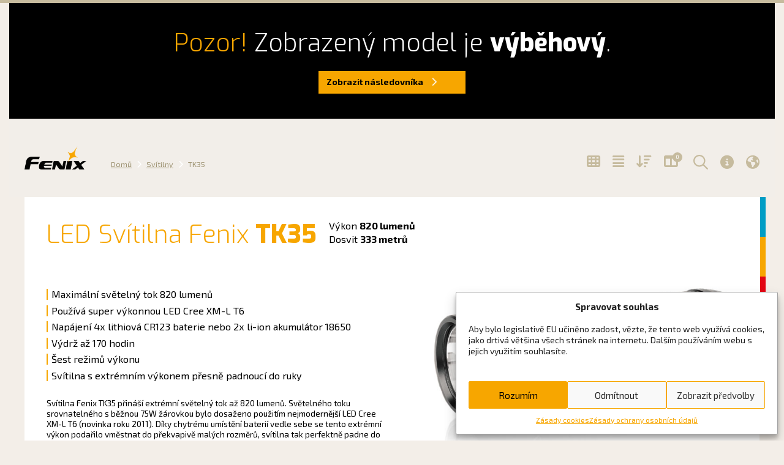

--- FILE ---
content_type: text/html; charset=UTF-8
request_url: https://www.svitilny-fenix.cz/produkt/led-svitilna-fenix-tk35/
body_size: 23598
content:
<!DOCTYPE html>
<html lang="cs">

<head>
	<meta charset="UTF-8">
	<meta name='robots' content='index, follow, max-image-preview:large, max-snippet:-1, max-video-preview:-1' />
	<style>img:is([sizes="auto" i], [sizes^="auto," i]) { contain-intrinsic-size: 3000px 1500px }</style>
	<meta name="viewport" content="width=device-width, initial-scale=1">
	<!-- This site is optimized with the Yoast SEO plugin v24.8.1 - https://yoast.com/wordpress/plugins/seo/ -->
	<title>LED Svítilna Fenix|TK35 &#8211; LED svítilny a čelovky Fenix</title>
	<link rel="canonical" href="https://www.svitilny-fenix.cz/produkt/led-svitilna-fenix-tk35/" />
	<meta property="og:locale" content="cs_CZ" />
	<meta property="og:type" content="article" />
	<meta property="og:title" content="LED Svítilna Fenix|TK35 &#8211; LED svítilny a čelovky Fenix" />
	<meta property="og:description" content="Vysoce výkonná ruční svítilna, která zaujme svým extrémním světelným tokem až 820 kumenů. Lze ji napájet čtyřmi CR123A bateriemi nebo dvojicí Li-ion akmulátorů 18650." />
	<meta property="og:url" content="https://www.svitilny-fenix.cz/produkt/led-svitilna-fenix-tk35/" />
	<meta property="og:site_name" content="LED svítilny a čelovky Fenix" />
	<meta property="article:modified_time" content="2016-02-25T13:16:54+00:00" />
	<meta name="twitter:card" content="summary_large_image" />
	<meta name="twitter:label1" content="Odhadovaná doba čtení" />
	<meta name="twitter:data1" content="1 minuta" />
	<script type="application/ld+json" class="yoast-schema-graph">{"@context":"https://schema.org","@graph":[{"@type":"WebPage","@id":"https://www.svitilny-fenix.cz/produkt/led-svitilna-fenix-tk35/","url":"https://www.svitilny-fenix.cz/produkt/led-svitilna-fenix-tk35/","name":"LED Svítilna Fenix|TK35 &#8211; LED svítilny a čelovky Fenix","isPartOf":{"@id":"https://www.svitilny-fenix.cz/#website"},"datePublished":"2010-01-01T09:00:00+00:00","dateModified":"2016-02-25T13:16:54+00:00","breadcrumb":{"@id":"https://www.svitilny-fenix.cz/produkt/led-svitilna-fenix-tk35/#breadcrumb"},"inLanguage":"cs","potentialAction":[{"@type":"ReadAction","target":["https://www.svitilny-fenix.cz/produkt/led-svitilna-fenix-tk35/"]}]},{"@type":"BreadcrumbList","@id":"https://www.svitilny-fenix.cz/produkt/led-svitilna-fenix-tk35/#breadcrumb","itemListElement":[{"@type":"ListItem","position":1,"name":"Domů","item":"https://www.svitilny-fenix.cz/"},{"@type":"ListItem","position":2,"name":"Svítilny","item":"https://www.svitilny-fenix.cz/typ/svitilny/"},{"@type":"ListItem","position":3,"name":"TK35"}]},{"@type":"WebSite","@id":"https://www.svitilny-fenix.cz/#website","url":"https://www.svitilny-fenix.cz/","name":"LED svítilny a čelovky Fenix","description":"LED svítilny a čelovky","publisher":{"@id":"https://www.svitilny-fenix.cz/#organization"},"potentialAction":[{"@type":"SearchAction","target":{"@type":"EntryPoint","urlTemplate":"https://www.svitilny-fenix.cz/?s={search_term_string}"},"query-input":{"@type":"PropertyValueSpecification","valueRequired":true,"valueName":"search_term_string"}}],"inLanguage":"cs"},{"@type":"Organization","@id":"https://www.svitilny-fenix.cz/#organization","name":"LED svítilny a čelovky Fenix","url":"https://www.svitilny-fenix.cz/","logo":{"@type":"ImageObject","inLanguage":"cs","@id":"https://www.svitilny-fenix.cz/#/schema/logo/image/","url":"https://www.svitilny-fenix.cz/wp-content/uploads/2015/07/header-logo.png","contentUrl":"https://www.svitilny-fenix.cz/wp-content/uploads/2015/07/header-logo.png","width":167,"height":64,"caption":"LED svítilny a čelovky Fenix"},"image":{"@id":"https://www.svitilny-fenix.cz/#/schema/logo/image/"}}]}</script>
	<!-- / Yoast SEO plugin. -->


<link rel='dns-prefetch' href='//fonts.googleapis.com' />
<link rel='dns-prefetch' href='//use.fontawesome.com' />
<link rel="alternate" type="application/rss+xml" title="LED svítilny a čelovky Fenix &raquo; RSS zdroj" href="https://www.svitilny-fenix.cz/feed/" />
<link rel="alternate" type="application/rss+xml" title="LED svítilny a čelovky Fenix &raquo; RSS komentářů" href="https://www.svitilny-fenix.cz/comments/feed/" />
<script>
window._wpemojiSettings = {"baseUrl":"https:\/\/s.w.org\/images\/core\/emoji\/15.0.3\/72x72\/","ext":".png","svgUrl":"https:\/\/s.w.org\/images\/core\/emoji\/15.0.3\/svg\/","svgExt":".svg","source":{"wpemoji":"https:\/\/www.svitilny-fenix.cz\/wp-includes\/js\/wp-emoji.js?ver=1ec702c15b219c4e5bc959afe57cdad8","twemoji":"https:\/\/www.svitilny-fenix.cz\/wp-includes\/js\/twemoji.js?ver=1ec702c15b219c4e5bc959afe57cdad8"}};
/**
 * @output wp-includes/js/wp-emoji-loader.js
 */

/**
 * Emoji Settings as exported in PHP via _print_emoji_detection_script().
 * @typedef WPEmojiSettings
 * @type {object}
 * @property {?object} source
 * @property {?string} source.concatemoji
 * @property {?string} source.twemoji
 * @property {?string} source.wpemoji
 * @property {?boolean} DOMReady
 * @property {?Function} readyCallback
 */

/**
 * Support tests.
 * @typedef SupportTests
 * @type {object}
 * @property {?boolean} flag
 * @property {?boolean} emoji
 */

/**
 * IIFE to detect emoji support and load Twemoji if needed.
 *
 * @param {Window} window
 * @param {Document} document
 * @param {WPEmojiSettings} settings
 */
( function wpEmojiLoader( window, document, settings ) {
	if ( typeof Promise === 'undefined' ) {
		return;
	}

	var sessionStorageKey = 'wpEmojiSettingsSupports';
	var tests = [ 'flag', 'emoji' ];

	/**
	 * Checks whether the browser supports offloading to a Worker.
	 *
	 * @since 6.3.0
	 *
	 * @private
	 *
	 * @returns {boolean}
	 */
	function supportsWorkerOffloading() {
		return (
			typeof Worker !== 'undefined' &&
			typeof OffscreenCanvas !== 'undefined' &&
			typeof URL !== 'undefined' &&
			URL.createObjectURL &&
			typeof Blob !== 'undefined'
		);
	}

	/**
	 * @typedef SessionSupportTests
	 * @type {object}
	 * @property {number} timestamp
	 * @property {SupportTests} supportTests
	 */

	/**
	 * Get support tests from session.
	 *
	 * @since 6.3.0
	 *
	 * @private
	 *
	 * @returns {?SupportTests} Support tests, or null if not set or older than 1 week.
	 */
	function getSessionSupportTests() {
		try {
			/** @type {SessionSupportTests} */
			var item = JSON.parse(
				sessionStorage.getItem( sessionStorageKey )
			);
			if (
				typeof item === 'object' &&
				typeof item.timestamp === 'number' &&
				new Date().valueOf() < item.timestamp + 604800 && // Note: Number is a week in seconds.
				typeof item.supportTests === 'object'
			) {
				return item.supportTests;
			}
		} catch ( e ) {}
		return null;
	}

	/**
	 * Persist the supports in session storage.
	 *
	 * @since 6.3.0
	 *
	 * @private
	 *
	 * @param {SupportTests} supportTests Support tests.
	 */
	function setSessionSupportTests( supportTests ) {
		try {
			/** @type {SessionSupportTests} */
			var item = {
				supportTests: supportTests,
				timestamp: new Date().valueOf()
			};

			sessionStorage.setItem(
				sessionStorageKey,
				JSON.stringify( item )
			);
		} catch ( e ) {}
	}

	/**
	 * Checks if two sets of Emoji characters render the same visually.
	 *
	 * This function may be serialized to run in a Worker. Therefore, it cannot refer to variables from the containing
	 * scope. Everything must be passed by parameters.
	 *
	 * @since 4.9.0
	 *
	 * @private
	 *
	 * @param {CanvasRenderingContext2D} context 2D Context.
	 * @param {string} set1 Set of Emoji to test.
	 * @param {string} set2 Set of Emoji to test.
	 *
	 * @return {boolean} True if the two sets render the same.
	 */
	function emojiSetsRenderIdentically( context, set1, set2 ) {
		// Cleanup from previous test.
		context.clearRect( 0, 0, context.canvas.width, context.canvas.height );
		context.fillText( set1, 0, 0 );
		var rendered1 = new Uint32Array(
			context.getImageData(
				0,
				0,
				context.canvas.width,
				context.canvas.height
			).data
		);

		// Cleanup from previous test.
		context.clearRect( 0, 0, context.canvas.width, context.canvas.height );
		context.fillText( set2, 0, 0 );
		var rendered2 = new Uint32Array(
			context.getImageData(
				0,
				0,
				context.canvas.width,
				context.canvas.height
			).data
		);

		return rendered1.every( function ( rendered2Data, index ) {
			return rendered2Data === rendered2[ index ];
		} );
	}

	/**
	 * Determines if the browser properly renders Emoji that Twemoji can supplement.
	 *
	 * This function may be serialized to run in a Worker. Therefore, it cannot refer to variables from the containing
	 * scope. Everything must be passed by parameters.
	 *
	 * @since 4.2.0
	 *
	 * @private
	 *
	 * @param {CanvasRenderingContext2D} context 2D Context.
	 * @param {string} type Whether to test for support of "flag" or "emoji".
	 * @param {Function} emojiSetsRenderIdentically Reference to emojiSetsRenderIdentically function, needed due to minification.
	 *
	 * @return {boolean} True if the browser can render emoji, false if it cannot.
	 */
	function browserSupportsEmoji( context, type, emojiSetsRenderIdentically ) {
		var isIdentical;

		switch ( type ) {
			case 'flag':
				/*
				 * Test for Transgender flag compatibility. Added in Unicode 13.
				 *
				 * To test for support, we try to render it, and compare the rendering to how it would look if
				 * the browser doesn't render it correctly (white flag emoji + transgender symbol).
				 */
				isIdentical = emojiSetsRenderIdentically(
					context,
					'\uD83C\uDFF3\uFE0F\u200D\u26A7\uFE0F', // as a zero-width joiner sequence
					'\uD83C\uDFF3\uFE0F\u200B\u26A7\uFE0F' // separated by a zero-width space
				);

				if ( isIdentical ) {
					return false;
				}

				/*
				 * Test for UN flag compatibility. This is the least supported of the letter locale flags,
				 * so gives us an easy test for full support.
				 *
				 * To test for support, we try to render it, and compare the rendering to how it would look if
				 * the browser doesn't render it correctly ([U] + [N]).
				 */
				isIdentical = emojiSetsRenderIdentically(
					context,
					'\uD83C\uDDFA\uD83C\uDDF3', // as the sequence of two code points
					'\uD83C\uDDFA\u200B\uD83C\uDDF3' // as the two code points separated by a zero-width space
				);

				if ( isIdentical ) {
					return false;
				}

				/*
				 * Test for English flag compatibility. England is a country in the United Kingdom, it
				 * does not have a two letter locale code but rather a five letter sub-division code.
				 *
				 * To test for support, we try to render it, and compare the rendering to how it would look if
				 * the browser doesn't render it correctly (black flag emoji + [G] + [B] + [E] + [N] + [G]).
				 */
				isIdentical = emojiSetsRenderIdentically(
					context,
					// as the flag sequence
					'\uD83C\uDFF4\uDB40\uDC67\uDB40\uDC62\uDB40\uDC65\uDB40\uDC6E\uDB40\uDC67\uDB40\uDC7F',
					// with each code point separated by a zero-width space
					'\uD83C\uDFF4\u200B\uDB40\uDC67\u200B\uDB40\uDC62\u200B\uDB40\uDC65\u200B\uDB40\uDC6E\u200B\uDB40\uDC67\u200B\uDB40\uDC7F'
				);

				return ! isIdentical;
			case 'emoji':
				/*
				 * Four and twenty blackbirds baked in a pie.
				 *
				 * To test for Emoji 15.0 support, try to render a new emoji: Blackbird.
				 *
				 * The Blackbird is a ZWJ sequence combining 🐦 Bird and ⬛ large black square.,
				 *
				 * 0x1F426 (\uD83D\uDC26) == Bird
				 * 0x200D == Zero-Width Joiner (ZWJ) that links the code points for the new emoji or
				 * 0x200B == Zero-Width Space (ZWS) that is rendered for clients not supporting the new emoji.
				 * 0x2B1B == Large Black Square
				 *
				 * When updating this test for future Emoji releases, ensure that individual emoji that make up the
				 * sequence come from older emoji standards.
				 */
				isIdentical = emojiSetsRenderIdentically(
					context,
					'\uD83D\uDC26\u200D\u2B1B', // as the zero-width joiner sequence
					'\uD83D\uDC26\u200B\u2B1B' // separated by a zero-width space
				);

				return ! isIdentical;
		}

		return false;
	}

	/**
	 * Checks emoji support tests.
	 *
	 * This function may be serialized to run in a Worker. Therefore, it cannot refer to variables from the containing
	 * scope. Everything must be passed by parameters.
	 *
	 * @since 6.3.0
	 *
	 * @private
	 *
	 * @param {string[]} tests Tests.
	 * @param {Function} browserSupportsEmoji Reference to browserSupportsEmoji function, needed due to minification.
	 * @param {Function} emojiSetsRenderIdentically Reference to emojiSetsRenderIdentically function, needed due to minification.
	 *
	 * @return {SupportTests} Support tests.
	 */
	function testEmojiSupports( tests, browserSupportsEmoji, emojiSetsRenderIdentically ) {
		var canvas;
		if (
			typeof WorkerGlobalScope !== 'undefined' &&
			self instanceof WorkerGlobalScope
		) {
			canvas = new OffscreenCanvas( 300, 150 ); // Dimensions are default for HTMLCanvasElement.
		} else {
			canvas = document.createElement( 'canvas' );
		}

		var context = canvas.getContext( '2d', { willReadFrequently: true } );

		/*
		 * Chrome on OS X added native emoji rendering in M41. Unfortunately,
		 * it doesn't work when the font is bolder than 500 weight. So, we
		 * check for bold rendering support to avoid invisible emoji in Chrome.
		 */
		context.textBaseline = 'top';
		context.font = '600 32px Arial';

		var supports = {};
		tests.forEach( function ( test ) {
			supports[ test ] = browserSupportsEmoji( context, test, emojiSetsRenderIdentically );
		} );
		return supports;
	}

	/**
	 * Adds a script to the head of the document.
	 *
	 * @ignore
	 *
	 * @since 4.2.0
	 *
	 * @param {string} src The url where the script is located.
	 *
	 * @return {void}
	 */
	function addScript( src ) {
		var script = document.createElement( 'script' );
		script.src = src;
		script.defer = true;
		document.head.appendChild( script );
	}

	settings.supports = {
		everything: true,
		everythingExceptFlag: true
	};

	// Create a promise for DOMContentLoaded since the worker logic may finish after the event has fired.
	var domReadyPromise = new Promise( function ( resolve ) {
		document.addEventListener( 'DOMContentLoaded', resolve, {
			once: true
		} );
	} );

	// Obtain the emoji support from the browser, asynchronously when possible.
	new Promise( function ( resolve ) {
		var supportTests = getSessionSupportTests();
		if ( supportTests ) {
			resolve( supportTests );
			return;
		}

		if ( supportsWorkerOffloading() ) {
			try {
				// Note that the functions are being passed as arguments due to minification.
				var workerScript =
					'postMessage(' +
					testEmojiSupports.toString() +
					'(' +
					[
						JSON.stringify( tests ),
						browserSupportsEmoji.toString(),
						emojiSetsRenderIdentically.toString()
					].join( ',' ) +
					'));';
				var blob = new Blob( [ workerScript ], {
					type: 'text/javascript'
				} );
				var worker = new Worker( URL.createObjectURL( blob ), { name: 'wpTestEmojiSupports' } );
				worker.onmessage = function ( event ) {
					supportTests = event.data;
					setSessionSupportTests( supportTests );
					worker.terminate();
					resolve( supportTests );
				};
				return;
			} catch ( e ) {}
		}

		supportTests = testEmojiSupports( tests, browserSupportsEmoji, emojiSetsRenderIdentically );
		setSessionSupportTests( supportTests );
		resolve( supportTests );
	} )
		// Once the browser emoji support has been obtained from the session, finalize the settings.
		.then( function ( supportTests ) {
			/*
			 * Tests the browser support for flag emojis and other emojis, and adjusts the
			 * support settings accordingly.
			 */
			for ( var test in supportTests ) {
				settings.supports[ test ] = supportTests[ test ];

				settings.supports.everything =
					settings.supports.everything && settings.supports[ test ];

				if ( 'flag' !== test ) {
					settings.supports.everythingExceptFlag =
						settings.supports.everythingExceptFlag &&
						settings.supports[ test ];
				}
			}

			settings.supports.everythingExceptFlag =
				settings.supports.everythingExceptFlag &&
				! settings.supports.flag;

			// Sets DOMReady to false and assigns a ready function to settings.
			settings.DOMReady = false;
			settings.readyCallback = function () {
				settings.DOMReady = true;
			};
		} )
		.then( function () {
			return domReadyPromise;
		} )
		.then( function () {
			// When the browser can not render everything we need to load a polyfill.
			if ( ! settings.supports.everything ) {
				settings.readyCallback();

				var src = settings.source || {};

				if ( src.concatemoji ) {
					addScript( src.concatemoji );
				} else if ( src.wpemoji && src.twemoji ) {
					addScript( src.twemoji );
					addScript( src.wpemoji );
				}
			}
		} );
} )( window, document, window._wpemojiSettings );
</script>
<style id='wp-emoji-styles-inline-css'>

	img.wp-smiley, img.emoji {
		display: inline !important;
		border: none !important;
		box-shadow: none !important;
		height: 1em !important;
		width: 1em !important;
		margin: 0 0.07em !important;
		vertical-align: -0.1em !important;
		background: none !important;
		padding: 0 !important;
	}
</style>
<link rel='stylesheet' id='wp-block-library-css' href='https://www.svitilny-fenix.cz/wp-includes/css/dist/block-library/style.css?ver=1ec702c15b219c4e5bc959afe57cdad8' media='all' />
<link rel='stylesheet' id='font-awesome-svg-styles-css' href='https://www.svitilny-fenix.cz/wp-content/uploads/font-awesome/v6.7.2/css/svg-with-js.css' media='all' />
<style id='font-awesome-svg-styles-inline-css'>
   .wp-block-font-awesome-icon svg::before,
   .wp-rich-text-font-awesome-icon svg::before {content: unset;}
</style>
<style id='classic-theme-styles-inline-css'>
/**
 * These rules are needed for backwards compatibility.
 * They should match the button element rules in the base theme.json file.
 */
.wp-block-button__link {
	color: #ffffff;
	background-color: #32373c;
	border-radius: 9999px; /* 100% causes an oval, but any explicit but really high value retains the pill shape. */

	/* This needs a low specificity so it won't override the rules from the button element if defined in theme.json. */
	box-shadow: none;
	text-decoration: none;

	/* The extra 2px are added to size solids the same as the outline versions.*/
	padding: calc(0.667em + 2px) calc(1.333em + 2px);

	font-size: 1.125em;
}

.wp-block-file__button {
	background: #32373c;
	color: #ffffff;
	text-decoration: none;
}

</style>
<style id='global-styles-inline-css'>
:root{--wp--preset--aspect-ratio--square: 1;--wp--preset--aspect-ratio--4-3: 4/3;--wp--preset--aspect-ratio--3-4: 3/4;--wp--preset--aspect-ratio--3-2: 3/2;--wp--preset--aspect-ratio--2-3: 2/3;--wp--preset--aspect-ratio--16-9: 16/9;--wp--preset--aspect-ratio--9-16: 9/16;--wp--preset--color--black: #000000;--wp--preset--color--cyan-bluish-gray: #abb8c3;--wp--preset--color--white: #ffffff;--wp--preset--color--pale-pink: #f78da7;--wp--preset--color--vivid-red: #cf2e2e;--wp--preset--color--luminous-vivid-orange: #ff6900;--wp--preset--color--luminous-vivid-amber: #fcb900;--wp--preset--color--light-green-cyan: #7bdcb5;--wp--preset--color--vivid-green-cyan: #00d084;--wp--preset--color--pale-cyan-blue: #8ed1fc;--wp--preset--color--vivid-cyan-blue: #0693e3;--wp--preset--color--vivid-purple: #9b51e0;--wp--preset--color--contrast: var(--contrast);--wp--preset--color--contrast-2: var(--contrast-2);--wp--preset--color--contrast-3: var(--contrast-3);--wp--preset--color--base: var(--base);--wp--preset--color--base-2: var(--base-2);--wp--preset--color--base-3: var(--base-3);--wp--preset--color--accent: var(--accent);--wp--preset--color--global-color-8: var(--global-color-8);--wp--preset--color--global-color-9: var(--global-color-9);--wp--preset--color--global-color-10: var(--global-color-10);--wp--preset--color--global-color-11: var(--global-color-11);--wp--preset--color--global-color-12: var(--global-color-12);--wp--preset--color--global-color-13: var(--global-color-13);--wp--preset--color--global-color-14: var(--global-color-14);--wp--preset--gradient--vivid-cyan-blue-to-vivid-purple: linear-gradient(135deg,rgba(6,147,227,1) 0%,rgb(155,81,224) 100%);--wp--preset--gradient--light-green-cyan-to-vivid-green-cyan: linear-gradient(135deg,rgb(122,220,180) 0%,rgb(0,208,130) 100%);--wp--preset--gradient--luminous-vivid-amber-to-luminous-vivid-orange: linear-gradient(135deg,rgba(252,185,0,1) 0%,rgba(255,105,0,1) 100%);--wp--preset--gradient--luminous-vivid-orange-to-vivid-red: linear-gradient(135deg,rgba(255,105,0,1) 0%,rgb(207,46,46) 100%);--wp--preset--gradient--very-light-gray-to-cyan-bluish-gray: linear-gradient(135deg,rgb(238,238,238) 0%,rgb(169,184,195) 100%);--wp--preset--gradient--cool-to-warm-spectrum: linear-gradient(135deg,rgb(74,234,220) 0%,rgb(151,120,209) 20%,rgb(207,42,186) 40%,rgb(238,44,130) 60%,rgb(251,105,98) 80%,rgb(254,248,76) 100%);--wp--preset--gradient--blush-light-purple: linear-gradient(135deg,rgb(255,206,236) 0%,rgb(152,150,240) 100%);--wp--preset--gradient--blush-bordeaux: linear-gradient(135deg,rgb(254,205,165) 0%,rgb(254,45,45) 50%,rgb(107,0,62) 100%);--wp--preset--gradient--luminous-dusk: linear-gradient(135deg,rgb(255,203,112) 0%,rgb(199,81,192) 50%,rgb(65,88,208) 100%);--wp--preset--gradient--pale-ocean: linear-gradient(135deg,rgb(255,245,203) 0%,rgb(182,227,212) 50%,rgb(51,167,181) 100%);--wp--preset--gradient--electric-grass: linear-gradient(135deg,rgb(202,248,128) 0%,rgb(113,206,126) 100%);--wp--preset--gradient--midnight: linear-gradient(135deg,rgb(2,3,129) 0%,rgb(40,116,252) 100%);--wp--preset--font-size--small: 13px;--wp--preset--font-size--medium: 20px;--wp--preset--font-size--large: 36px;--wp--preset--font-size--x-large: 42px;--wp--preset--spacing--20: 0.44rem;--wp--preset--spacing--30: 0.67rem;--wp--preset--spacing--40: 1rem;--wp--preset--spacing--50: 1.5rem;--wp--preset--spacing--60: 2.25rem;--wp--preset--spacing--70: 3.38rem;--wp--preset--spacing--80: 5.06rem;--wp--preset--shadow--natural: 6px 6px 9px rgba(0, 0, 0, 0.2);--wp--preset--shadow--deep: 12px 12px 50px rgba(0, 0, 0, 0.4);--wp--preset--shadow--sharp: 6px 6px 0px rgba(0, 0, 0, 0.2);--wp--preset--shadow--outlined: 6px 6px 0px -3px rgba(255, 255, 255, 1), 6px 6px rgba(0, 0, 0, 1);--wp--preset--shadow--crisp: 6px 6px 0px rgba(0, 0, 0, 1);}:where(.is-layout-flex){gap: 0.5em;}:where(.is-layout-grid){gap: 0.5em;}body .is-layout-flex{display: flex;}.is-layout-flex{flex-wrap: wrap;align-items: center;}.is-layout-flex > :is(*, div){margin: 0;}body .is-layout-grid{display: grid;}.is-layout-grid > :is(*, div){margin: 0;}:where(.wp-block-columns.is-layout-flex){gap: 2em;}:where(.wp-block-columns.is-layout-grid){gap: 2em;}:where(.wp-block-post-template.is-layout-flex){gap: 1.25em;}:where(.wp-block-post-template.is-layout-grid){gap: 1.25em;}.has-black-color{color: var(--wp--preset--color--black) !important;}.has-cyan-bluish-gray-color{color: var(--wp--preset--color--cyan-bluish-gray) !important;}.has-white-color{color: var(--wp--preset--color--white) !important;}.has-pale-pink-color{color: var(--wp--preset--color--pale-pink) !important;}.has-vivid-red-color{color: var(--wp--preset--color--vivid-red) !important;}.has-luminous-vivid-orange-color{color: var(--wp--preset--color--luminous-vivid-orange) !important;}.has-luminous-vivid-amber-color{color: var(--wp--preset--color--luminous-vivid-amber) !important;}.has-light-green-cyan-color{color: var(--wp--preset--color--light-green-cyan) !important;}.has-vivid-green-cyan-color{color: var(--wp--preset--color--vivid-green-cyan) !important;}.has-pale-cyan-blue-color{color: var(--wp--preset--color--pale-cyan-blue) !important;}.has-vivid-cyan-blue-color{color: var(--wp--preset--color--vivid-cyan-blue) !important;}.has-vivid-purple-color{color: var(--wp--preset--color--vivid-purple) !important;}.has-black-background-color{background-color: var(--wp--preset--color--black) !important;}.has-cyan-bluish-gray-background-color{background-color: var(--wp--preset--color--cyan-bluish-gray) !important;}.has-white-background-color{background-color: var(--wp--preset--color--white) !important;}.has-pale-pink-background-color{background-color: var(--wp--preset--color--pale-pink) !important;}.has-vivid-red-background-color{background-color: var(--wp--preset--color--vivid-red) !important;}.has-luminous-vivid-orange-background-color{background-color: var(--wp--preset--color--luminous-vivid-orange) !important;}.has-luminous-vivid-amber-background-color{background-color: var(--wp--preset--color--luminous-vivid-amber) !important;}.has-light-green-cyan-background-color{background-color: var(--wp--preset--color--light-green-cyan) !important;}.has-vivid-green-cyan-background-color{background-color: var(--wp--preset--color--vivid-green-cyan) !important;}.has-pale-cyan-blue-background-color{background-color: var(--wp--preset--color--pale-cyan-blue) !important;}.has-vivid-cyan-blue-background-color{background-color: var(--wp--preset--color--vivid-cyan-blue) !important;}.has-vivid-purple-background-color{background-color: var(--wp--preset--color--vivid-purple) !important;}.has-black-border-color{border-color: var(--wp--preset--color--black) !important;}.has-cyan-bluish-gray-border-color{border-color: var(--wp--preset--color--cyan-bluish-gray) !important;}.has-white-border-color{border-color: var(--wp--preset--color--white) !important;}.has-pale-pink-border-color{border-color: var(--wp--preset--color--pale-pink) !important;}.has-vivid-red-border-color{border-color: var(--wp--preset--color--vivid-red) !important;}.has-luminous-vivid-orange-border-color{border-color: var(--wp--preset--color--luminous-vivid-orange) !important;}.has-luminous-vivid-amber-border-color{border-color: var(--wp--preset--color--luminous-vivid-amber) !important;}.has-light-green-cyan-border-color{border-color: var(--wp--preset--color--light-green-cyan) !important;}.has-vivid-green-cyan-border-color{border-color: var(--wp--preset--color--vivid-green-cyan) !important;}.has-pale-cyan-blue-border-color{border-color: var(--wp--preset--color--pale-cyan-blue) !important;}.has-vivid-cyan-blue-border-color{border-color: var(--wp--preset--color--vivid-cyan-blue) !important;}.has-vivid-purple-border-color{border-color: var(--wp--preset--color--vivid-purple) !important;}.has-vivid-cyan-blue-to-vivid-purple-gradient-background{background: var(--wp--preset--gradient--vivid-cyan-blue-to-vivid-purple) !important;}.has-light-green-cyan-to-vivid-green-cyan-gradient-background{background: var(--wp--preset--gradient--light-green-cyan-to-vivid-green-cyan) !important;}.has-luminous-vivid-amber-to-luminous-vivid-orange-gradient-background{background: var(--wp--preset--gradient--luminous-vivid-amber-to-luminous-vivid-orange) !important;}.has-luminous-vivid-orange-to-vivid-red-gradient-background{background: var(--wp--preset--gradient--luminous-vivid-orange-to-vivid-red) !important;}.has-very-light-gray-to-cyan-bluish-gray-gradient-background{background: var(--wp--preset--gradient--very-light-gray-to-cyan-bluish-gray) !important;}.has-cool-to-warm-spectrum-gradient-background{background: var(--wp--preset--gradient--cool-to-warm-spectrum) !important;}.has-blush-light-purple-gradient-background{background: var(--wp--preset--gradient--blush-light-purple) !important;}.has-blush-bordeaux-gradient-background{background: var(--wp--preset--gradient--blush-bordeaux) !important;}.has-luminous-dusk-gradient-background{background: var(--wp--preset--gradient--luminous-dusk) !important;}.has-pale-ocean-gradient-background{background: var(--wp--preset--gradient--pale-ocean) !important;}.has-electric-grass-gradient-background{background: var(--wp--preset--gradient--electric-grass) !important;}.has-midnight-gradient-background{background: var(--wp--preset--gradient--midnight) !important;}.has-small-font-size{font-size: var(--wp--preset--font-size--small) !important;}.has-medium-font-size{font-size: var(--wp--preset--font-size--medium) !important;}.has-large-font-size{font-size: var(--wp--preset--font-size--large) !important;}.has-x-large-font-size{font-size: var(--wp--preset--font-size--x-large) !important;}
:where(.wp-block-post-template.is-layout-flex){gap: 1.25em;}:where(.wp-block-post-template.is-layout-grid){gap: 1.25em;}
:where(.wp-block-columns.is-layout-flex){gap: 2em;}:where(.wp-block-columns.is-layout-grid){gap: 2em;}
:root :where(.wp-block-pullquote){font-size: 1.5em;line-height: 1.6;}
</style>
<link rel='stylesheet' id='cmplz-general-css' href='https://www.svitilny-fenix.cz/wp-content/plugins/complianz-gdpr/assets/css/cookieblocker.css?ver=1744199940' media='all' />
<link rel='stylesheet' id='baterky-font-exo-css' href='//fonts.googleapis.com/css?family=Exo%3A300%2C800%7CExo+2%3A400%2C300%2C700&#038;subset=latin%2Clatin-ext&#038;ver=1ec702c15b219c4e5bc959afe57cdad8' media='all' />
<link rel='stylesheet' id='jquery-lightcase-css' href='https://www.svitilny-fenix.cz/wp-content/themes/ariga-lights/assets/css/lightcase-2.1.1.min.css?ver=2.1.1' media='all' />
<link rel='stylesheet' id='generate-style-css' href='https://www.svitilny-fenix.cz/wp-content/themes/generatepress/assets/css/main.css?ver=3.5.1' media='all' />
<style id='generate-style-inline-css'>
body{background-color:var(--base-2);color:var(--contrast);}a{color:var(--accent);}a{text-decoration:underline;}.entry-title a, .site-branding a, a.button, .wp-block-button__link, .main-navigation a{text-decoration:none;}a:hover, a:focus, a:active{color:var(--contrast);}.wp-block-group__inner-container{max-width:1200px;margin-left:auto;margin-right:auto;}@media (max-width: 1150px) and (min-width: 769px){.inside-header{display:flex;flex-direction:column;align-items:center;}.site-logo, .site-branding{margin-bottom:1.5em;}#site-navigation{margin:0 auto;}.header-widget{margin-top:1.5em;}}.site-header .header-image{width:160px;}.generate-back-to-top{font-size:20px;border-radius:3px;position:fixed;bottom:30px;right:30px;line-height:40px;width:40px;text-align:center;z-index:10;transition:opacity 300ms ease-in-out;opacity:0.1;transform:translateY(1000px);}.generate-back-to-top__show{opacity:1;transform:translateY(0);}:root{--contrast:#222222;--contrast-2:#575760;--contrast-3:#b2b2be;--base:#f0f0f0;--base-2:#f7f8f9;--base-3:#ffffff;--accent:#1e73be;--global-color-8:#F2EEE9;--global-color-9:#8a816b;--global-color-10:#E4DCCC;--global-color-11:#f7a600;--global-color-12:#c6bb9e;--global-color-13:#a09575;--global-color-14:#504a3a;}:root .has-contrast-color{color:var(--contrast);}:root .has-contrast-background-color{background-color:var(--contrast);}:root .has-contrast-2-color{color:var(--contrast-2);}:root .has-contrast-2-background-color{background-color:var(--contrast-2);}:root .has-contrast-3-color{color:var(--contrast-3);}:root .has-contrast-3-background-color{background-color:var(--contrast-3);}:root .has-base-color{color:var(--base);}:root .has-base-background-color{background-color:var(--base);}:root .has-base-2-color{color:var(--base-2);}:root .has-base-2-background-color{background-color:var(--base-2);}:root .has-base-3-color{color:var(--base-3);}:root .has-base-3-background-color{background-color:var(--base-3);}:root .has-accent-color{color:var(--accent);}:root .has-accent-background-color{background-color:var(--accent);}:root .has-global-color-8-color{color:var(--global-color-8);}:root .has-global-color-8-background-color{background-color:var(--global-color-8);}:root .has-global-color-9-color{color:var(--global-color-9);}:root .has-global-color-9-background-color{background-color:var(--global-color-9);}:root .has-global-color-10-color{color:var(--global-color-10);}:root .has-global-color-10-background-color{background-color:var(--global-color-10);}:root .has-global-color-11-color{color:var(--global-color-11);}:root .has-global-color-11-background-color{background-color:var(--global-color-11);}:root .has-global-color-12-color{color:var(--global-color-12);}:root .has-global-color-12-background-color{background-color:var(--global-color-12);}:root .has-global-color-13-color{color:var(--global-color-13);}:root .has-global-color-13-background-color{background-color:var(--global-color-13);}:root .has-global-color-14-color{color:var(--global-color-14);}:root .has-global-color-14-background-color{background-color:var(--global-color-14);}.gp-modal:not(.gp-modal--open):not(.gp-modal--transition){display:none;}.gp-modal--transition:not(.gp-modal--open){pointer-events:none;}.gp-modal-overlay:not(.gp-modal-overlay--open):not(.gp-modal--transition){display:none;}.gp-modal__overlay{display:none;position:fixed;top:0;left:0;right:0;bottom:0;background:rgba(0,0,0,0.2);display:flex;justify-content:center;align-items:center;z-index:10000;backdrop-filter:blur(3px);transition:opacity 500ms ease;opacity:0;}.gp-modal--open:not(.gp-modal--transition) .gp-modal__overlay{opacity:1;}.gp-modal__container{max-width:100%;max-height:100vh;transform:scale(0.9);transition:transform 500ms ease;padding:0 10px;}.gp-modal--open:not(.gp-modal--transition) .gp-modal__container{transform:scale(1);}.search-modal-fields{display:flex;}.gp-search-modal .gp-modal__overlay{align-items:flex-start;padding-top:25vh;background:var(--gp-search-modal-overlay-bg-color);}.search-modal-form{width:500px;max-width:100%;background-color:var(--gp-search-modal-bg-color);color:var(--gp-search-modal-text-color);}.search-modal-form .search-field, .search-modal-form .search-field:focus{width:100%;height:60px;background-color:transparent;border:0;appearance:none;color:currentColor;}.search-modal-fields button, .search-modal-fields button:active, .search-modal-fields button:focus, .search-modal-fields button:hover{background-color:transparent;border:0;color:currentColor;width:60px;}.top-bar{background-color:#636363;color:#ffffff;}.top-bar a{color:#ffffff;}.top-bar a:hover{color:#303030;}.site-header{background-color:var(--global-color-8);color:var(--global-color-9);}.site-header a{color:var(--global-color-12);}.site-header a:hover{color:var(--global-color-9);}.main-title a,.main-title a:hover{color:var(--contrast);}.site-description{color:var(--contrast-2);}.mobile-menu-control-wrapper .menu-toggle,.mobile-menu-control-wrapper .menu-toggle:hover,.mobile-menu-control-wrapper .menu-toggle:focus,.has-inline-mobile-toggle #site-navigation.toggled{background-color:rgba(0, 0, 0, 0.02);}.main-navigation,.main-navigation ul ul{background-color:var(--global-color-8);}.main-navigation .main-nav ul li a, .main-navigation .menu-toggle, .main-navigation .menu-bar-items{color:var(--global-color-12);}.main-navigation .main-nav ul li:not([class*="current-menu-"]):hover > a, .main-navigation .main-nav ul li:not([class*="current-menu-"]):focus > a, .main-navigation .main-nav ul li.sfHover:not([class*="current-menu-"]) > a, .main-navigation .menu-bar-item:hover > a, .main-navigation .menu-bar-item.sfHover > a{color:var(--global-color-9);}button.menu-toggle:hover,button.menu-toggle:focus{color:var(--global-color-12);}.main-navigation .main-nav ul li[class*="current-menu-"] > a{color:var(--global-color-12);}.navigation-search input[type="search"],.navigation-search input[type="search"]:active, .navigation-search input[type="search"]:focus, .main-navigation .main-nav ul li.search-item.active > a, .main-navigation .menu-bar-items .search-item.active > a{color:var(--global-color-9);}.main-navigation ul ul{background-color:var(--base-3);}.main-navigation .main-nav ul ul li a{color:var(--global-color-12);}.main-navigation .main-nav ul ul li:not([class*="current-menu-"]):hover > a,.main-navigation .main-nav ul ul li:not([class*="current-menu-"]):focus > a, .main-navigation .main-nav ul ul li.sfHover:not([class*="current-menu-"]) > a{color:var(--global-color-9);}.main-navigation .main-nav ul ul li[class*="current-menu-"] > a{color:var(--contrast);}.separate-containers .inside-article, .separate-containers .comments-area, .separate-containers .page-header, .one-container .container, .separate-containers .paging-navigation, .inside-page-header{background-color:var(--base-3);}.entry-title a{color:var(--contrast);}.entry-title a:hover{color:var(--contrast-2);}.entry-meta{color:var(--contrast-2);}.sidebar .widget{background-color:var(--base-3);}.footer-widgets{background-color:var(--global-color-13);}.site-info{background-color:var(--global-color-13);}input[type="text"],input[type="email"],input[type="url"],input[type="password"],input[type="search"],input[type="tel"],input[type="number"],textarea,select{color:var(--contrast);background-color:var(--base-2);border-color:var(--base);}input[type="text"]:focus,input[type="email"]:focus,input[type="url"]:focus,input[type="password"]:focus,input[type="search"]:focus,input[type="tel"]:focus,input[type="number"]:focus,textarea:focus,select:focus{color:var(--contrast);background-color:var(--base-2);border-color:var(--contrast-3);}button,html input[type="button"],input[type="reset"],input[type="submit"],a.button,a.wp-block-button__link:not(.has-background){color:#ffffff;background-color:#55555e;}button:hover,html input[type="button"]:hover,input[type="reset"]:hover,input[type="submit"]:hover,a.button:hover,button:focus,html input[type="button"]:focus,input[type="reset"]:focus,input[type="submit"]:focus,a.button:focus,a.wp-block-button__link:not(.has-background):active,a.wp-block-button__link:not(.has-background):focus,a.wp-block-button__link:not(.has-background):hover{color:#ffffff;background-color:#3f4047;}a.generate-back-to-top{background-color:rgba( 0,0,0,0.4 );color:#ffffff;}a.generate-back-to-top:hover,a.generate-back-to-top:focus{background-color:rgba( 0,0,0,0.6 );color:#ffffff;}:root{--gp-search-modal-bg-color:var(--base-3);--gp-search-modal-text-color:var(--contrast);--gp-search-modal-overlay-bg-color:rgba(0,0,0,0.2);}@media (max-width:768px){.main-navigation .menu-bar-item:hover > a, .main-navigation .menu-bar-item.sfHover > a{background:none;color:var(--global-color-12);}}.nav-below-header .main-navigation .inside-navigation.grid-container, .nav-above-header .main-navigation .inside-navigation.grid-container{padding:0px 20px 0px 20px;}.site-main .wp-block-group__inner-container{padding:40px;}.separate-containers .paging-navigation{padding-top:20px;padding-bottom:20px;}.entry-content .alignwide, body:not(.no-sidebar) .entry-content .alignfull{margin-left:-40px;width:calc(100% + 80px);max-width:calc(100% + 80px);}.rtl .menu-item-has-children .dropdown-menu-toggle{padding-left:20px;}.rtl .main-navigation .main-nav ul li.menu-item-has-children > a{padding-right:20px;}@media (max-width:768px){.separate-containers .inside-article, .separate-containers .comments-area, .separate-containers .page-header, .separate-containers .paging-navigation, .one-container .site-content, .inside-page-header{padding:30px;}.site-main .wp-block-group__inner-container{padding:30px;}.inside-top-bar{padding-right:30px;padding-left:30px;}.inside-header{padding-right:30px;padding-left:30px;}.widget-area .widget{padding-top:30px;padding-right:30px;padding-bottom:30px;padding-left:30px;}.footer-widgets-container{padding-top:30px;padding-right:30px;padding-bottom:30px;padding-left:30px;}.inside-site-info{padding-right:30px;padding-left:30px;}.entry-content .alignwide, body:not(.no-sidebar) .entry-content .alignfull{margin-left:-30px;width:calc(100% + 60px);max-width:calc(100% + 60px);}.one-container .site-main .paging-navigation{margin-bottom:20px;}}/* End cached CSS */.is-right-sidebar{width:30%;}.is-left-sidebar{width:30%;}.site-content .content-area{width:70%;}@media (max-width:768px){.main-navigation .menu-toggle,.sidebar-nav-mobile:not(#sticky-placeholder){display:block;}.main-navigation ul,.gen-sidebar-nav,.main-navigation:not(.slideout-navigation):not(.toggled) .main-nav > ul,.has-inline-mobile-toggle #site-navigation .inside-navigation > *:not(.navigation-search):not(.main-nav){display:none;}.nav-align-right .inside-navigation,.nav-align-center .inside-navigation{justify-content:space-between;}.has-inline-mobile-toggle .mobile-menu-control-wrapper{display:flex;flex-wrap:wrap;}.has-inline-mobile-toggle .inside-header{flex-direction:row;text-align:left;flex-wrap:wrap;}.has-inline-mobile-toggle .header-widget,.has-inline-mobile-toggle #site-navigation{flex-basis:100%;}.nav-float-left .has-inline-mobile-toggle #site-navigation{order:10;}}
</style>
<link rel='stylesheet' id='baterky-design-css' href='https://www.svitilny-fenix.cz/wp-content/themes/ariga-lights/assets/css/baterky.css?ver=1ec702c15b219c4e5bc959afe57cdad8' media='all' />
<link rel='stylesheet' id='jquery-owl-carousel-css' href='https://www.svitilny-fenix.cz/wp-content/themes/ariga-lights/assets/css/owl.carousel-2.0.0.min.css?ver=2.0.0' media='all' />
<link rel='stylesheet' id='generate-widget-areas-css' href='https://www.svitilny-fenix.cz/wp-content/themes/generatepress/assets/css/components/widget-areas.css?ver=3.5.1' media='all' />
<link rel='stylesheet' id='generate-child-css' href='https://www.svitilny-fenix.cz/wp-content/themes/ariga-lights/style.css?ver=1744031535' media='all' />
<link rel='stylesheet' id='font-awesome-official-css' href='https://use.fontawesome.com/releases/v6.7.2/css/all.css' media='all' integrity="sha384-nRgPTkuX86pH8yjPJUAFuASXQSSl2/bBUiNV47vSYpKFxHJhbcrGnmlYpYJMeD7a" crossorigin="anonymous" />
<style id='generateblocks-inline-css'>
:root{--gb-container-width:1200px;}.gb-container .wp-block-image img{vertical-align:middle;}.gb-grid-wrapper .wp-block-image{margin-bottom:0;}.gb-highlight{background:none;}.gb-shape{line-height:0;}.gb-element-27849410{column-gap:1em;display:grid;grid-template-columns:repeat(4,minmax(0,1fr));row-gap:1em}@media (max-width:767px){.gb-element-27849410{grid-template-columns:1fr}}
</style>
<link rel='stylesheet' id='font-awesome-official-v4shim-css' href='https://use.fontawesome.com/releases/v6.7.2/css/v4-shims.css' media='all' integrity="sha384-npPMK6zwqNmU3qyCCxEcWJkLBNYxEFM1nGgSoAWuCCXqVVz0cvwKEMfyTNkOxM2N" crossorigin="anonymous" />
<script src="https://www.svitilny-fenix.cz/wp-includes/js/jquery/jquery.js?ver=3.7.1" id="jquery-core-js"></script>
<script src="https://www.svitilny-fenix.cz/wp-includes/js/jquery/jquery-migrate.js?ver=3.4.1" id="jquery-migrate-js"></script>
<link rel="https://api.w.org/" href="https://www.svitilny-fenix.cz/wp-json/" /><link rel="EditURI" type="application/rsd+xml" title="RSD" href="https://www.svitilny-fenix.cz/xmlrpc.php?rsd" />

<link rel='shortlink' href='https://www.svitilny-fenix.cz/?p=562' />
<link rel="alternate" title="oEmbed (JSON)" type="application/json+oembed" href="https://www.svitilny-fenix.cz/wp-json/oembed/1.0/embed?url=https%3A%2F%2Fwww.svitilny-fenix.cz%2Fprodukt%2Fled-svitilna-fenix-tk35%2F" />
<link rel="alternate" title="oEmbed (XML)" type="text/xml+oembed" href="https://www.svitilny-fenix.cz/wp-json/oembed/1.0/embed?url=https%3A%2F%2Fwww.svitilny-fenix.cz%2Fprodukt%2Fled-svitilna-fenix-tk35%2F&#038;format=xml" />
<script type="text/javascript">
(function(url){
	if(/(?:Chrome\/26\.0\.1410\.63 Safari\/537\.31|WordfenceTestMonBot)/.test(navigator.userAgent)){ return; }
	var addEvent = function(evt, handler) {
		if (window.addEventListener) {
			document.addEventListener(evt, handler, false);
		} else if (window.attachEvent) {
			document.attachEvent('on' + evt, handler);
		}
	};
	var removeEvent = function(evt, handler) {
		if (window.removeEventListener) {
			document.removeEventListener(evt, handler, false);
		} else if (window.detachEvent) {
			document.detachEvent('on' + evt, handler);
		}
	};
	var evts = 'contextmenu dblclick drag dragend dragenter dragleave dragover dragstart drop keydown keypress keyup mousedown mousemove mouseout mouseover mouseup mousewheel scroll'.split(' ');
	var logHuman = function() {
		if (window.wfLogHumanRan) { return; }
		window.wfLogHumanRan = true;
		var wfscr = document.createElement('script');
		wfscr.type = 'text/javascript';
		wfscr.async = true;
		wfscr.src = url + '&r=' + Math.random();
		(document.getElementsByTagName('head')[0]||document.getElementsByTagName('body')[0]).appendChild(wfscr);
		for (var i = 0; i < evts.length; i++) {
			removeEvent(evts[i], logHuman);
		}
	};
	for (var i = 0; i < evts.length; i++) {
		addEvent(evts[i], logHuman);
	}
})('//www.svitilny-fenix.cz/?wordfence_lh=1&hid=3655A9A349CFC0B0BDDC2D2667A0D37A');
</script>			<style>.cmplz-hidden {
					display: none !important;
				}</style><link rel="icon" href="https://www.svitilny-fenix.cz/wp-content/uploads/2016/07/fenix-icon.png" sizes="32x32" />
<link rel="icon" href="https://www.svitilny-fenix.cz/wp-content/uploads/2016/07/fenix-icon.png" sizes="192x192" />
<link rel="apple-touch-icon" href="https://www.svitilny-fenix.cz/wp-content/uploads/2016/07/fenix-icon.png" />
<meta name="msapplication-TileImage" content="https://www.svitilny-fenix.cz/wp-content/uploads/2016/07/fenix-icon.png" />
</head>
<body data-cmplz=1 class="product-template-default single single-product postid-562 wp-custom-logo wp-embed-responsive right-sidebar nav-float-right separate-containers header-aligned-left dropdown-hover" itemtype="https://schema.org/Blog" itemscope>
	<div id="body-preloader" class="b-librown" style="width: 100%;"></div>
	<div id="body-wrap"><!-- Start body-wrap -->
				<div id="prd-alert" class="b-black txt-center opened">
				<div class="container">
					<span class="h2"><span class="c-orange">Pozor!</span> Zobrazený model je <strong>výběhový</strong>.</span>
											<a href="https://www.svitilny-fenix.cz/produkt/nabijeci-led-svitilna-fenix-lr35r/" class="btn btn-medium btn-primary">Zobrazit následovníka <i class="fa fa-chevron-right"></i></a>
									</div>
				<span id="prd-alert-tgl"><span><i class="fa fa-plus"></i></span></span>
			</div>

	<a class="screen-reader-text skip-link" href="#content" title="Přeskočit na obsah">Přeskočit na obsah</a>		<header class="site-header has-inline-mobile-toggle" id="masthead" aria-label="Web"  itemtype="https://schema.org/WPHeader" itemscope>
			<div class="inside-header grid-container">
				<div class="site-branding-container"><div class="site-logo">
					<a href="https://www.svitilny-fenix.cz/" rel="home">
						<img  class="header-image is-logo-image" alt="LED svítilny a čelovky Fenix" src="https://www.svitilny-fenix.cz/wp-content/uploads/2015/07/header-logo.png" width="167" height="64" />
					</a>
				</div><div class="site-branding">
						
						<p class="site-description" itemprop="description">LED svítilny a čelovky</p>
					</div></div>	<nav class="main-navigation mobile-menu-control-wrapper" id="mobile-menu-control-wrapper" aria-label="Přepnout mobil">
		<div class="menu-bar-items">	<span class="menu-bar-item">
		<a href="#" role="button" aria-label="Otevřít vyhledávání" data-gpmodal-trigger="gp-search"><span class="gp-icon icon-search"><svg viewBox="0 0 512 512" aria-hidden="true" xmlns="http://www.w3.org/2000/svg" width="1em" height="1em"><path fill-rule="evenodd" clip-rule="evenodd" d="M208 48c-88.366 0-160 71.634-160 160s71.634 160 160 160 160-71.634 160-160S296.366 48 208 48zM0 208C0 93.125 93.125 0 208 0s208 93.125 208 208c0 48.741-16.765 93.566-44.843 129.024l133.826 134.018c9.366 9.379 9.355 24.575-.025 33.941-9.379 9.366-24.575 9.355-33.941-.025L337.238 370.987C301.747 399.167 256.839 416 208 416 93.125 416 0 322.875 0 208z" /></svg><svg viewBox="0 0 512 512" aria-hidden="true" xmlns="http://www.w3.org/2000/svg" width="1em" height="1em"><path d="M71.029 71.029c9.373-9.372 24.569-9.372 33.942 0L256 222.059l151.029-151.03c9.373-9.372 24.569-9.372 33.942 0 9.372 9.373 9.372 24.569 0 33.942L289.941 256l151.03 151.029c9.372 9.373 9.372 24.569 0 33.942-9.373 9.372-24.569 9.372-33.942 0L256 289.941l-151.029 151.03c-9.373 9.372-24.569 9.372-33.942 0-9.372-9.373-9.372-24.569 0-33.942L222.059 256 71.029 104.971c-9.372-9.373-9.372-24.569 0-33.942z" /></svg></span></a>
	</span>
	</div>		<button data-nav="site-navigation" class="menu-toggle" aria-controls="primary-menu" aria-expanded="false">
			<span class="gp-icon icon-menu-bars"><svg viewBox="0 0 512 512" aria-hidden="true" xmlns="http://www.w3.org/2000/svg" width="1em" height="1em"><path d="M0 96c0-13.255 10.745-24 24-24h464c13.255 0 24 10.745 24 24s-10.745 24-24 24H24c-13.255 0-24-10.745-24-24zm0 160c0-13.255 10.745-24 24-24h464c13.255 0 24 10.745 24 24s-10.745 24-24 24H24c-13.255 0-24-10.745-24-24zm0 160c0-13.255 10.745-24 24-24h464c13.255 0 24 10.745 24 24s-10.745 24-24 24H24c-13.255 0-24-10.745-24-24z" /></svg><svg viewBox="0 0 512 512" aria-hidden="true" xmlns="http://www.w3.org/2000/svg" width="1em" height="1em"><path d="M71.029 71.029c9.373-9.372 24.569-9.372 33.942 0L256 222.059l151.029-151.03c9.373-9.372 24.569-9.372 33.942 0 9.372 9.373 9.372 24.569 0 33.942L289.941 256l151.03 151.029c9.372 9.373 9.372 24.569 0 33.942-9.373 9.372-24.569 9.372-33.942 0L256 289.941l-151.029 151.03c-9.373 9.372-24.569 9.372-33.942 0-9.372-9.373-9.372-24.569 0-33.942L222.059 256 71.029 104.971c-9.372-9.373-9.372-24.569 0-33.942z" /></svg></span><span class="screen-reader-text">Menu</span>		</button>
	</nav>
			<nav class="main-navigation has-menu-bar-items sub-menu-left" id="site-navigation" aria-label="Primární"  itemtype="https://schema.org/SiteNavigationElement" itemscope>
			<div class="inside-navigation grid-container">
								<button class="menu-toggle" aria-controls="primary-menu" aria-expanded="false">
					<span class="gp-icon icon-menu-bars"><svg viewBox="0 0 512 512" aria-hidden="true" xmlns="http://www.w3.org/2000/svg" width="1em" height="1em"><path d="M0 96c0-13.255 10.745-24 24-24h464c13.255 0 24 10.745 24 24s-10.745 24-24 24H24c-13.255 0-24-10.745-24-24zm0 160c0-13.255 10.745-24 24-24h464c13.255 0 24 10.745 24 24s-10.745 24-24 24H24c-13.255 0-24-10.745-24-24zm0 160c0-13.255 10.745-24 24-24h464c13.255 0 24 10.745 24 24s-10.745 24-24 24H24c-13.255 0-24-10.745-24-24z" /></svg><svg viewBox="0 0 512 512" aria-hidden="true" xmlns="http://www.w3.org/2000/svg" width="1em" height="1em"><path d="M71.029 71.029c9.373-9.372 24.569-9.372 33.942 0L256 222.059l151.029-151.03c9.373-9.372 24.569-9.372 33.942 0 9.372 9.373 9.372 24.569 0 33.942L289.941 256l151.03 151.029c9.372 9.373 9.372 24.569 0 33.942-9.373 9.372-24.569 9.372-33.942 0L256 289.941l-151.029 151.03c-9.373 9.372-24.569 9.372-33.942 0-9.372-9.373-9.372-24.569 0-33.942L222.059 256 71.029 104.971c-9.372-9.373-9.372-24.569 0-33.942z" /></svg></span><span class="mobile-menu">Menu</span>				</button>
				<div id="primary-menu" class="main-nav"><ul id="menu-hlavni-menu" class=" menu sf-menu"><li id="menu-item-5704" class="info-circle menu-item menu-item-type-post_type menu-item-object-page"><a title="Info" href="https://www.svitilny-fenix.cz/o-znacce-fenix/"><i class="fa fa-info-circle"></i><span class="mobile-menu-title">Info</span></a></li>
<li id="menu-item-36" class="globe menu-item menu-item-type-custom menu-item-object-custom menu-item-has-children has-children"><a title="Česky" href="#"><i class="fa fa-globe"></i><span class="mobile-menu-title">Česky</span></a>
<ul class="child-menu level-0"><span></span>
	<li id="menu-item-11694" class="menu-item menu-item-type-post_type menu-item-object-page menu-item-home"><a href="https://www.svitilny-fenix.cz/">Česky</a></li>
	<li id="menu-item-41" class="menu-item menu-item-type-custom menu-item-object-custom"><a href="https://www.baterky-fenix.sk/">Slovensky</a></li>
	<li id="menu-item-42" class="menu-item menu-item-type-custom menu-item-object-custom"><a target="_blank" href="https://www.fenixlight.com/">English&nbsp;<i class="fa fa-external-link"></i></a></li>
</ul>
</li>
</ul></div><ul id="menu-porovnani-produktu" class="clearfix"><li id="menu-item-56" class="th menu-item menu-item-type-post_type menu-item-object-page"><a title="Produkty" href="https://www.svitilny-fenix.cz/produkty/"><i class="fa fa-th"></i><span class="mobile-menu-title">Produkty</span></a></li>
<li id="menu-item-54" class="align-justify menu-item menu-item-type-post_type menu-item-object-page"><a title="Srovnávací tabulka parametrů" href="https://www.svitilny-fenix.cz/srovnavaci-tabulka-parametru/#product-562"><i class="fa fa-align-justify"></i><span class="mobile-menu-title">Srovnávací tabulka parametrů</span></a></li>
<li id="menu-item-53" class="sort-amount-desc menu-item menu-item-type-post_type menu-item-object-page"><a title="Grafický přehled parametrů" href="https://www.svitilny-fenix.cz/graficky-prehled-parametru/#product-562"><i class="fa fa-sort-amount-desc"></i><span class="mobile-menu-title">Grafický přehled parametrů</span></a></li>
<li id="menu-item-55" class="columns menu-item menu-item-type-post_type menu-item-object-page"><a title="Porovnání parametrů" href="https://www.svitilny-fenix.cz/porovnani-parametru/" id="header-cmp"><span id="cmp-bub-wrap"><i class="fa fa-columns"></i> <span id="cmp-bub">0</span></span><span class="mobile-menu-title">Porovnání parametrů</span></a></li>
</ul><div class="menu-bar-items">	<span class="menu-bar-item">
		<a href="#" role="button" aria-label="Otevřít vyhledávání" data-gpmodal-trigger="gp-search"><span class="gp-icon icon-search"><svg viewBox="0 0 512 512" aria-hidden="true" xmlns="http://www.w3.org/2000/svg" width="1em" height="1em"><path fill-rule="evenodd" clip-rule="evenodd" d="M208 48c-88.366 0-160 71.634-160 160s71.634 160 160 160 160-71.634 160-160S296.366 48 208 48zM0 208C0 93.125 93.125 0 208 0s208 93.125 208 208c0 48.741-16.765 93.566-44.843 129.024l133.826 134.018c9.366 9.379 9.355 24.575-.025 33.941-9.379 9.366-24.575 9.355-33.941-.025L337.238 370.987C301.747 399.167 256.839 416 208 416 93.125 416 0 322.875 0 208z" /></svg><svg viewBox="0 0 512 512" aria-hidden="true" xmlns="http://www.w3.org/2000/svg" width="1em" height="1em"><path d="M71.029 71.029c9.373-9.372 24.569-9.372 33.942 0L256 222.059l151.029-151.03c9.373-9.372 24.569-9.372 33.942 0 9.372 9.373 9.372 24.569 0 33.942L289.941 256l151.03 151.029c9.372 9.373 9.372 24.569 0 33.942-9.373 9.372-24.569 9.372-33.942 0L256 289.941l-151.029 151.03c-9.373 9.372-24.569 9.372-33.942 0-9.372-9.373-9.372-24.569 0-33.942L222.059 256 71.029 104.971c-9.372-9.373-9.372-24.569 0-33.942z" /></svg></span></a>
	</span>
	</div>			</div>
		</nav>
		<div id="breadcrumbs" class="breadcrumb"><span><span><a href="https://www.svitilny-fenix.cz/">Domů</a></span> <span class="bread-sep fa fa-chevron-right"></span> <span><a href="https://www.svitilny-fenix.cz/typ/svitilny/">Svítilny</a></span> <span class="bread-sep fa fa-chevron-right"></span> <span class="breadcrumb_last" aria-current="page">TK35</span></span></div>			</div>
		</header>
		
	<div class="site grid-container container hfeed" id="page">
				<div class="site-content" id="content">
			
	<section id="product-wrap" data-anchor="content">
		<div class="container">
			<div style="position: relative">
				<div class="page-content">
										<h1 class="post-title product-title floatL">LED Svítilna Fenix <strong class="txt-no-wrap">TK35</strong></h1>
											<div class="product-detail floatL">
							Výkon <strong>820 lumenů</strong><br/>Dosvit <strong>333 metrů</strong>						</div>
										<div class="clear"></div>
					<div class="product-content row m-bottom-40">
						<div class="col-md-2 col-md-push-2 m-bottom-40 txt-right">
							<div class="product-thumbnail m-bottom-40"><img src="https://www.svitilny-fenix.cz/wp-content/uploads/2015/08/Fenix-TK35.jpg" class="img-responsive" alt="LED Svítilna Fenix TK35" /></div><a href="https://www.svitilny-fenix.cz/produkt/led-svitilna-fenix-tk35/?add-to-cmp=562" data-prd="562" class="btn btn-default txt-center add-to-cmp">Přidat k porovnání&nbsp;<i class="fa fa-plus-circle"></i></a>
						</div>
						<div class="col-md-2 col-md-pull-2 m-top-60 m-bottom-20">
							<div class="txt-18 top-features"><ul>
<li>Maximální světelný tok 820 lumenů</li>
<li>Používá super výkonnou LED Cree XM-L T6</li>
<li>Napájení 4x lithiová CR123 baterie nebo 2x li-ion akumulátor 18650</li>
<li>Výdrž až 170 hodin</li>
<li>Šest režimů výkonu</li>
<li>Svítilna s extrémním výkonem přesně padnoucí do ruky</li>
</ul>
</div><div class="gap-40"></div><div class="txt-15"><p>Svítilna Fenix TK35 přináší extrémní světelný tok až 820 lumenů. Světelného toku srovnatelného s běžnou 75W žárovkou bylo dosaženo použitím nejmodernější LED Cree XM-L T6 (novinka roku 2011). Díky chytrému umístění baterií vedle sebe se tento extrémní výkon podařilo vměstnat do překvapivě malých rozměrů, svítilna tak perfektně padne do ruky. Ovládání je pohodlné a rychlé díky systému dvou tlačítek, hlavním taktickým tlačítkem se svítilna zapíná a druhým se přepíná mezi režimy výkonu.</p>
<p>Svítilnu Fenix TK35 je možné napájet 4x lithiovými CR123 bateriemi a nebo 2x li-ion akumulátory typu 18650. Velký hladký reflektor zajišťuje dosvit až 333 metrů. Celkem šest digitálně regulovaných režimů výkonu pro možnost volby mezi maximálním výkonem a výdrží (až 170 hodin), nechybí ani zábleskový režim strobe. LED svítilna Fenix TK35 je vhodná například pro průzkumné a záchranné operace, pro pohyb v těžkém a nepřehledném terénu a pro všechny kteří požadují maximální výkon.</p>
</div><p>Všechny parametry svítilny (světelný tok, doba provozu na baterie, vodotěsnost, dosvit a nárazuvzdornost) jsou měřeny v souladu s normou <strong>ANSI/NEMA FL 1-2009 Flashlight Basic Performance Standard.</strong></p>
						</div>
					</div>
											<div class="product-table m-bottom-40">
							<table>
								<thead>
									<tr>
										<th>ANSI / NEMA&nbsp;FL&nbsp;1</th><th>Nízký</th><th>Střední</th><th>Vysoký</th><th>Turbo</th><th>Stroboskop</th><th>SOS</th><th>Dosvit</th><th>Intenzita</th><th>Nárazu-<br/>vzdornost</th><th>Vodotěsnost</th><th>Délka</th><th>Průměr</th><th>Reflektor</th><th>Váha</th>									</tr>
								</thead>
								<tbody>
									<tr><td>Výkon (lumeny)</td><td>12</td><td>109</td><td>346</td><td>820</td><td>820</td><td>0</td><td rowspan="99"  class="td-rw-sp">333 m</td><td rowspan="99"  class="td-rw-sp">27 739 cd</td><td rowspan="99" class="td-rw-sp">1,2 m</td><td rowspan="99"  class="td-rw-sp">IPX8, 2 m pod vodou</td><td rowspan="99" class="td-rw-sp">164 mm</td><td rowspan="99" class="td-rw-sp">44 mm</td><td rowspan="99" class="td-rw-sp">52 mm</td><td rowspan="99" class="td-rw-sp">256 g (bez baterií)</td></tr><tr><td>Výdrž (hodiny)</td><td>170</td><td>16</td><td>5</td><td>1,5</td><td>-</td><td>-</td></tr>								</tbody>
							</table>
						</div>
									</div>
				<ul class="product-cats"><li class="turistika-a-kempovani"><a href="https://www.svitilny-fenix.cz/pouziti/turistika-a-kempovani/?type[]=6&series=all"><span class="b-turistika-a-kempovani">Další výběhový pro <span class="c-white">Turistika a kempování</span> <i class="fa fa-chevron-right"></i></span></a></li><li class="vodni-sporty"><a href="https://www.svitilny-fenix.cz/pouziti/vodni-sporty/?type[]=6&series=all"><span class="b-vodni-sporty">Další výběhový pro <span class="c-white">Vodní sporty</span> <i class="fa fa-chevron-right"></i></span></a></li><li class="myslivost-a-lov"><a href="https://www.svitilny-fenix.cz/pouziti/myslivost-a-lov/?type[]=6&series=all"><span class="b-myslivost-a-lov">Další výběhový pro <span class="c-white">Myslivost a lov</span> <i class="fa fa-chevron-right"></i></span></a></li><li class="profesionalni-nasazeni"><a href="https://www.svitilny-fenix.cz/pouziti/profesionalni-nasazeni/?type[]=6&series=all"><span class="b-profesionalni-nasazeni">Další výběhový pro <span class="c-white">Profesionální nasazení</span> <i class="fa fa-chevron-right"></i></span></a></li></ul>			</div>
		</div>
	</section>
		<section id="parameters-wrap" data-anchor="parameters">
		<div class="container">
			<div class="page-content">
				<div class="row">
					<div class="col-md-2"><h2 class="h1 c-orange">Parametry</h2><div class="product-content products-parameters"><ul>
<li>Používá čtyři 3V lithiové baterie typu CR123A nebo dva chráněné 3,7V lithium-iontové akumulátory typu 18650.</li>
<li>Časy výdrže jsou měřeny s CR123 bateriemi s kapacitou 1500 mAh.</li>
<li>Digitálně regulováno pro konstantní jas.</li>
<li>Je použita super výkonná světelná dioda (LED) Cree XM-L T6 s životností 50000 hodin.</li>
<li>Svítilna má paměť a zapne se vždy v posledním nastaveném režimu.</li>
<li>Vyrobeno z leteckého tvrzeného hliníku.</li>
<li>Odolný povrch &#8211; Type III hard anodized a tvrzená ultra čistá skleněná čočka s antireflexním povrchem.</li>
<li>Lichoběžníkové závity vysoce odolné vůči opotřebení.</li>
<li>Taktický vypínač na konci svítilny (funkce okamžitého zapnutí/vypnutí namáčknutím &#8211; momentary on/off).</li>
<li>Ke svítilně je přiložené poutko na ruku, pouzdro na opasek, náhradní o-kroužky.</li>
</ul>
</div><div class="gap-40"></div></div><div class="col-md-2"><h3>Použití výběhový Fenix TK35</h3><p>Pro zapnutí svítilny stiskněte hlavní spínač na konci svítilny. Změna režimů se provádí stisknutím druhého menšího spínače. Pro přepnutí do zábleskových režimů při zapnuté svítilně krátce přidržte menší spínač. Ochrana proti přehřátí &#8211; při provozu v turbo režimu 820 lumenů se svítilna po 25 minutách přepne do druhého nejvyššího režimu. Pokud není svítilna v ruce příliš horká, lze ji přepnout zpět na plný výkon.</p>
<div class="gap-40"></div></div>				</div>
							</div>
		</div>
	</section>
	<div class="gap-80"></div>
				<section id="related-wrap" data-anchor="related-products" class="owl-carousel-wrap  articles related">
				<div class="container p-top-80 p-bottom-60">
					<h4 class="h3">
						Související produkty 
											</h4>
					<div class="row">
						<div id="owl-releateds" class="owl-carousel">
							<!-- Start 01_prds --><article class="item p-top-20 p-bottom-20">
 										<div class="article-box">
 											<h1 class="product-title c-orange">ARB-L18-2600</h1>
 											<img src="https://www.svitilny-fenix.cz/wp-content/uploads/2015/08/fenix-18650-2600-nova-1.jpg" alt="Akumulátor 18650 Fenix ARB-L18-2600" /><p>Špičková nabíjecí baterie 18650 s ochrannou elektronikou. Kapacita 2600 mAh. Do LED svítilen a čelovek na 18650 li-ion ...&nbsp;<i class="fa fa-chevron-right"></i></p>
 											<a href="https://www.svitilny-fenix.cz/produkt/akumulator-18650-2600mah-fenix-arbl18-2600/" class="article-more"></a>
 										</div>
 									</article><article class="item p-top-20 p-bottom-20">
 										<div class="article-box">
 											<h1 class="product-title c-orange">ARB-L18-2600U</h1>
 											<img src="https://www.svitilny-fenix.cz/wp-content/uploads/2019/03/fenix-L18-2600U.jpg" alt="Akumulátor 18650 Fenix ARB-L18-2600U" /><p>Nabíjecí baterie 18650 s vlastním nabíjecím micro-USB konektorem. Kapacita 9,36 Wh (2600 mAh, 3,6 ...&nbsp;<i class="fa fa-chevron-right"></i></p>
 											<a href="https://www.svitilny-fenix.cz/produkt/akumulator-18650-fenix-arb-l18-2600u/" class="article-more"></a>
 										</div>
 									</article><article class="item p-top-20 p-bottom-20">
 										<div class="article-box">
 											<h1 class="product-title c-orange">ARB-L18-3500U</h1>
 											<img src="https://www.svitilny-fenix.cz/wp-content/uploads/2015/07/18650-3500-usb.jpg" alt="Akumulátor 18650 Fenix ARB-L18-3500U" /><p>Nabíjecí baterie 18650 s vlastním nabíjecím micro-USB konektorem. Kapacita 12,6 Wh (3500 mAh, 3,6 ...&nbsp;<i class="fa fa-chevron-right"></i></p>
 											<a href="https://www.svitilny-fenix.cz/produkt/akumulator-18650-fenix-arb-l18-3500u/" class="article-more"></a>
 										</div>
 									</article><article class="item p-top-20 p-bottom-20">
 										<div class="article-box">
 											<h1 class="product-title c-orange">ARB-L18-3500</h1>
 											<img src="https://www.svitilny-fenix.cz/wp-content/uploads/2016/01/Fenix-ARB-L18-3500.jpg" alt="Akumulátor 18650 Fenix ARB-L18-3500" /><p>Špičková nabíjecí baterie 18650 s ochrannou elektronikou. Kapacita 3500 mAh. Do LED svítilen a čelovek na 18650 li-ion ...&nbsp;<i class="fa fa-chevron-right"></i></p>
 											<a href="https://www.svitilny-fenix.cz/produkt/akumulator-18650-fenix-arb-l18-3500-mah/" class="article-more"></a>
 										</div>
 									</article><!-- Start 02_runs --><article class="item p-top-20 p-bottom-20">
 										<div class="article-box">
 											<h1 class="product-title c-orange">ARB-L18-2900</h1>
 											<img src="https://www.svitilny-fenix.cz/wp-content/uploads/2019/03/fenix-L18-2900-01.jpg" alt="Akumulátor 18650 Fenix ARB-L18-2900" /><p>Kvalitní nabíjecí baterie 18650 s ochrannou elektronikou. Kapacita 10,44 Wh (2900 mAh, 3,6 ...&nbsp;<i class="fa fa-chevron-right"></i></p>
 											<a href="https://www.svitilny-fenix.cz/produkt/akumulator-18650-fenix-arb-l18-2900/" class="article-more"></a>
 										</div>
 									</article><article class="item p-top-20 p-bottom-20">
 										<div class="article-box">
 											<h1 class="product-title c-orange">ARB-L18-2900L</h1>
 											<img src="https://www.svitilny-fenix.cz/wp-content/uploads/2019/06/18650-2900L.jpg" alt="Mrazu odolný akumulátor Fenix 18650 ARB-L18-2900L" /><p>Speciální mrazu odolný Li-ion akumulátor Fenix ARB-L18-2900L, provozní teplota až do ...&nbsp;<i class="fa fa-chevron-right"></i></p>
 											<a href="https://www.svitilny-fenix.cz/produkt/mrazu-odolny-akumulator-fenix-18650-arb-l18-2900l/" class="article-more"></a>
 										</div>
 									</article><article class="item p-top-20 p-bottom-20">
 										<div class="article-box">
 											<h1 class="product-title c-orange">ARB-L18-3400</h1>
 											<img src="https://www.svitilny-fenix.cz/wp-content/uploads/2016/07/fenix-18650-3400-nova.jpg" alt="Akumulátor 18650 Fenix ARB-L18-3400" /><p>Špičková nabíjecí baterie 18650 s ochrannou elektronikou. Kapacita 3400 mAh. Do LED svítilen a čelovek na 18650 li-ion ...&nbsp;<i class="fa fa-chevron-right"></i></p>
 											<a href="https://www.svitilny-fenix.cz/produkt/akumulator-fenix-arbl183400/" class="article-more"></a>
 										</div>
 									</article><article class="item p-top-20 p-bottom-20">
 										<div class="article-box">
 											<h1 class="product-title c-orange">ARB-L18-2300</h1>
 											<img src="https://www.svitilny-fenix.cz/wp-content/uploads/2015/08/Fenix-ARBL2M.jpg" alt="Akumulátor 18650 Fenix ARB-L18-2300" /><p>Špičková nabíjecí baterie 18650 s ochrannou elektronikou. Kapacita 2300 mAh. Do LED svítilen a čelovek na 18650 li-ion ...&nbsp;<i class="fa fa-chevron-right"></i></p>
 											<a href="https://www.svitilny-fenix.cz/produkt/akumulator-18650-arbl182300/" class="article-more"></a>
 										</div>
 									</article><article class="item p-top-20 p-bottom-20">
 										<div class="article-box">
 											<h1 class="product-title c-orange">ARB-L2P</h1>
 											<img src="https://www.svitilny-fenix.cz/wp-content/uploads/2015/08/Fenix-ARBL2P.jpg" alt="Akumulátor 18650 Fenix ARB-L2P 3200 mAh" /><p>Špičková nabíjecí baterie 18650 s ochrannou elektronikou. Kapacita 3200 mAh. Do LED svítilen a čelovek na 18650 li-ion ...&nbsp;<i class="fa fa-chevron-right"></i></p>
 											<a href="https://www.svitilny-fenix.cz/produkt/akumulator-18650-3200mah-fenix-arbl2p/" class="article-more"></a>
 										</div>
 									</article>						</div>
					</div>
				</div>
			</section>
		</div> <!-- End body-wrap -->

	</div>
</div>


<div class="site-footer">
				<div id="footer-widgets" class="site footer-widgets">
				<div class="footer-widgets-container grid-container">
					<div class="inside-footer-widgets">
							<div class="footer-widget-1">
		<aside id="block-3" class="widget inner-padding widget_block">
<ul class="wp-block-social-links has-icon-color is-style-logos-only is-layout-flex wp-block-social-links-is-layout-flex"><li style="color: var(--contrast); " class="wp-social-link wp-social-link-facebook has-contrast-color wp-block-social-link"><a href="https://facebook.com/kroniumcz" class="wp-block-social-link-anchor"><svg width="24" height="24" viewBox="0 0 24 24" version="1.1" xmlns="http://www.w3.org/2000/svg" aria-hidden="true" focusable="false"><path d="M12 2C6.5 2 2 6.5 2 12c0 5 3.7 9.1 8.4 9.9v-7H7.9V12h2.5V9.8c0-2.5 1.5-3.9 3.8-3.9 1.1 0 2.2.2 2.2.2v2.5h-1.3c-1.2 0-1.6.8-1.6 1.6V12h2.8l-.4 2.9h-2.3v7C18.3 21.1 22 17 22 12c0-5.5-4.5-10-10-10z"></path></svg><span class="wp-block-social-link-label screen-reader-text">Facebook</span></a></li>

<li style="color: var(--contrast); " class="wp-social-link wp-social-link-twitter has-contrast-color wp-block-social-link"><a href="http://twitter.com/Kronium" class="wp-block-social-link-anchor"><svg width="24" height="24" viewBox="0 0 24 24" version="1.1" xmlns="http://www.w3.org/2000/svg" aria-hidden="true" focusable="false"><path d="M22.23,5.924c-0.736,0.326-1.527,0.547-2.357,0.646c0.847-0.508,1.498-1.312,1.804-2.27 c-0.793,0.47-1.671,0.812-2.606,0.996C18.324,4.498,17.257,4,16.077,4c-2.266,0-4.103,1.837-4.103,4.103 c0,0.322,0.036,0.635,0.106,0.935C8.67,8.867,5.647,7.234,3.623,4.751C3.27,5.357,3.067,6.062,3.067,6.814 c0,1.424,0.724,2.679,1.825,3.415c-0.673-0.021-1.305-0.206-1.859-0.513c0,0.017,0,0.034,0,0.052c0,1.988,1.414,3.647,3.292,4.023 c-0.344,0.094-0.707,0.144-1.081,0.144c-0.264,0-0.521-0.026-0.772-0.074c0.522,1.63,2.038,2.816,3.833,2.85 c-1.404,1.1-3.174,1.756-5.096,1.756c-0.331,0-0.658-0.019-0.979-0.057c1.816,1.164,3.973,1.843,6.29,1.843 c7.547,0,11.675-6.252,11.675-11.675c0-0.178-0.004-0.355-0.012-0.531C20.985,7.47,21.68,6.747,22.23,5.924z"></path></svg><span class="wp-block-social-link-label screen-reader-text">Twitter</span></a></li>

<li style="color: var(--contrast); " class="wp-social-link wp-social-link-youtube has-contrast-color wp-block-social-link"><a href="http://youtube.com/kroniumcz" class="wp-block-social-link-anchor"><svg width="24" height="24" viewBox="0 0 24 24" version="1.1" xmlns="http://www.w3.org/2000/svg" aria-hidden="true" focusable="false"><path d="M21.8,8.001c0,0-0.195-1.378-0.795-1.985c-0.76-0.797-1.613-0.801-2.004-0.847c-2.799-0.202-6.997-0.202-6.997-0.202 h-0.009c0,0-4.198,0-6.997,0.202C4.608,5.216,3.756,5.22,2.995,6.016C2.395,6.623,2.2,8.001,2.2,8.001S2,9.62,2,11.238v1.517 c0,1.618,0.2,3.237,0.2,3.237s0.195,1.378,0.795,1.985c0.761,0.797,1.76,0.771,2.205,0.855c1.6,0.153,6.8,0.201,6.8,0.201 s4.203-0.006,7.001-0.209c0.391-0.047,1.243-0.051,2.004-0.847c0.6-0.607,0.795-1.985,0.795-1.985s0.2-1.618,0.2-3.237v-1.517 C22,9.62,21.8,8.001,21.8,8.001z M9.935,14.594l-0.001-5.62l5.404,2.82L9.935,14.594z"></path></svg><span class="wp-block-social-link-label screen-reader-text">YouTube</span></a></li>

<li style="color: var(--contrast); " class="wp-social-link wp-social-link-instagram has-contrast-color wp-block-social-link"><a href="http://instagram.com/Kronium.cz" class="wp-block-social-link-anchor"><svg width="24" height="24" viewBox="0 0 24 24" version="1.1" xmlns="http://www.w3.org/2000/svg" aria-hidden="true" focusable="false"><path d="M12,4.622c2.403,0,2.688,0.009,3.637,0.052c0.877,0.04,1.354,0.187,1.671,0.31c0.42,0.163,0.72,0.358,1.035,0.673 c0.315,0.315,0.51,0.615,0.673,1.035c0.123,0.317,0.27,0.794,0.31,1.671c0.043,0.949,0.052,1.234,0.052,3.637 s-0.009,2.688-0.052,3.637c-0.04,0.877-0.187,1.354-0.31,1.671c-0.163,0.42-0.358,0.72-0.673,1.035 c-0.315,0.315-0.615,0.51-1.035,0.673c-0.317,0.123-0.794,0.27-1.671,0.31c-0.949,0.043-1.233,0.052-3.637,0.052 s-2.688-0.009-3.637-0.052c-0.877-0.04-1.354-0.187-1.671-0.31c-0.42-0.163-0.72-0.358-1.035-0.673 c-0.315-0.315-0.51-0.615-0.673-1.035c-0.123-0.317-0.27-0.794-0.31-1.671C4.631,14.688,4.622,14.403,4.622,12 s0.009-2.688,0.052-3.637c0.04-0.877,0.187-1.354,0.31-1.671c0.163-0.42,0.358-0.72,0.673-1.035 c0.315-0.315,0.615-0.51,1.035-0.673c0.317-0.123,0.794-0.27,1.671-0.31C9.312,4.631,9.597,4.622,12,4.622 M12,3 C9.556,3,9.249,3.01,8.289,3.054C7.331,3.098,6.677,3.25,6.105,3.472C5.513,3.702,5.011,4.01,4.511,4.511 c-0.5,0.5-0.808,1.002-1.038,1.594C3.25,6.677,3.098,7.331,3.054,8.289C3.01,9.249,3,9.556,3,12c0,2.444,0.01,2.751,0.054,3.711 c0.044,0.958,0.196,1.612,0.418,2.185c0.23,0.592,0.538,1.094,1.038,1.594c0.5,0.5,1.002,0.808,1.594,1.038 c0.572,0.222,1.227,0.375,2.185,0.418C9.249,20.99,9.556,21,12,21s2.751-0.01,3.711-0.054c0.958-0.044,1.612-0.196,2.185-0.418 c0.592-0.23,1.094-0.538,1.594-1.038c0.5-0.5,0.808-1.002,1.038-1.594c0.222-0.572,0.375-1.227,0.418-2.185 C20.99,14.751,21,14.444,21,12s-0.01-2.751-0.054-3.711c-0.044-0.958-0.196-1.612-0.418-2.185c-0.23-0.592-0.538-1.094-1.038-1.594 c-0.5-0.5-1.002-0.808-1.594-1.038c-0.572-0.222-1.227-0.375-2.185-0.418C14.751,3.01,14.444,3,12,3L12,3z M12,7.378 c-2.552,0-4.622,2.069-4.622,4.622S9.448,16.622,12,16.622s4.622-2.069,4.622-4.622S14.552,7.378,12,7.378z M12,15 c-1.657,0-3-1.343-3-3s1.343-3,3-3s3,1.343,3,3S13.657,15,12,15z M16.804,6.116c-0.596,0-1.08,0.484-1.08,1.08 s0.484,1.08,1.08,1.08c0.596,0,1.08-0.484,1.08-1.08S17.401,6.116,16.804,6.116z"></path></svg><span class="wp-block-social-link-label screen-reader-text">Instagram</span></a></li></ul>
</aside>	</div>
		<div class="footer-widget-2">
		<aside id="nav_menu-2" class="widget inner-padding widget_nav_menu"><div class="menu-podstranky-container"><ul id="menu-podstranky" class="menu"><li id="menu-item-6712" class="menu-item menu-item-type-post_type menu-item-object-page current_page_parent menu-item-6712"><a href="https://www.svitilny-fenix.cz/aktuality/">Aktuality</a></li>
<li id="menu-item-3376" class="menu-item menu-item-type-post_type menu-item-object-page menu-item-3376"><a href="https://www.svitilny-fenix.cz/o-znacce-fenix/">O značce Fenix</a></li>
<li id="menu-item-3375" class="menu-item menu-item-type-post_type menu-item-object-page menu-item-3375"><a href="https://www.svitilny-fenix.cz/technologie/">Technologie</a></li>
<li id="menu-item-3374" class="menu-item menu-item-type-post_type menu-item-object-page menu-item-3374"><a href="https://www.svitilny-fenix.cz/zaruka-a-servis/">Záruka a servis</a></li>
<li id="menu-item-31" class="menu-item menu-item-type-post_type menu-item-object-page menu-item-31"><a href="https://www.svitilny-fenix.cz/faq/">FAQ</a></li>
<li id="menu-item-34" class="menu-item menu-item-type-post_type menu-item-object-page menu-item-34"><a href="https://www.svitilny-fenix.cz/o-nas/">O nás</a></li>
<li id="menu-item-5512" class="menu-item menu-item-type-post_type menu-item-object-page menu-item-5512"><a href="https://www.svitilny-fenix.cz/velkoobchodni-prodej/">Velkoobchodní prodej</a></li>
<li id="menu-item-28" class="menu-item menu-item-type-post_type menu-item-object-page menu-item-28"><a href="https://www.svitilny-fenix.cz/kontakty/">Kontakty</a></li>
</ul></div></aside>	</div>
		<div class="footer-widget-3">
		<aside id="block-6" class="widget inner-padding widget_block">
<div class="gb-element-27849410">
<div>
<p>Distributor pre ČR a SR&nbsp;<a href="https://b2b.ariga.cz/" target="_blank" rel="noreferrer noopener"><strong>ARIGA s.r.o.</strong></a>&nbsp;<br><a href="http://mapy.cz/zakladni?x=14.4346178&amp;y=50.0770023&amp;z=17&amp;source=firm&amp;id=1897279" target="_blank" rel="noreferrer noopener">Římská 526/20, Praha 2</a>&nbsp;<br><strong>PO–PÁ 10:00–18:00</strong></p>
</div>



<div>
<p>Telefon ČR:&nbsp;<strong>+420 222 200 444</strong><br>Telefon SR:&nbsp;<strong>+421 (0)2/2102 8626</strong><br>Mobil:&nbsp;<strong>+420 734 793 444</strong></p>
</div>



<div>
<p>E-mail: <a href="mailto:svitilny@kronium.cz">svitilny@kronium.cz</a><br><a href="https://www.svitilny-fenix.cz/zasady-cookies-eu/" data-type="page" data-id="11528">Zásady cookies</a><br><a href="https://www.svitilny-fenix.cz/ochrana-osobnich-udaju/" data-type="page" data-id="11526">Ochrana osobních údajů</a></p>
</div>
</div>
</aside>	</div>
		<div class="footer-widget-4">
		<aside id="block-5" class="widget inner-padding widget_block"><div>									<a href="https://www.kronium.cz" class="btn btn-primary eshop-url">Navštívit <span class="c-white">eShop <i class="fa fa-shopping-cart"></i></span> Kronium.cz&nbsp;<i class="c-white fa fa-external-link"></i></a>							</div></aside>	</div>
		<div class="footer-widget-5">
		<aside id="block-4" class="widget inner-padding widget_block">
<div class="wp-block-baterky-pdf-download col-md-1 col-sm-2" id="footer-catalog"><a href="/wp-content/uploads/2015/07/Fenix_Katalog_2024-2025-lq.pdf" target="_blank"><img decoding="async" src="https://www.svitilny-fenix.cz/wp-content/uploads/2015/07/katalog-2024-2025.jpg" alt="Stáhnout katalog 2024 - 2025"/><span id="footer-catalog-detail">Stáhnout katalog 2024 - 2025</span></a></div>
</aside>	</div>
						</div>
				</div>
			</div>
					<footer class="site-info" aria-label="Web"  itemtype="https://schema.org/WPFooter" itemscope>
			<div class="inside-site-info grid-container">
								<div class="copyright-bar">
									</div>
			</div>
		</footer>
		</div>

<a title="Posunout zpět na začátek" aria-label="Posunout zpět na začátek" rel="nofollow" href="#" class="generate-back-to-top" data-scroll-speed="400" data-start-scroll="300" role="button">
					<span class="gp-icon icon-arrow-up"><svg viewBox="0 0 330 512" aria-hidden="true" xmlns="http://www.w3.org/2000/svg" width="1em" height="1em" fill-rule="evenodd" clip-rule="evenodd" stroke-linejoin="round" stroke-miterlimit="1.414"><path d="M305.863 314.916c0 2.266-1.133 4.815-2.832 6.514l-14.157 14.163c-1.699 1.7-3.964 2.832-6.513 2.832-2.265 0-4.813-1.133-6.512-2.832L164.572 224.276 53.295 335.593c-1.699 1.7-4.247 2.832-6.512 2.832-2.265 0-4.814-1.133-6.513-2.832L26.113 321.43c-1.699-1.7-2.831-4.248-2.831-6.514s1.132-4.816 2.831-6.515L158.06 176.408c1.699-1.7 4.247-2.833 6.512-2.833 2.265 0 4.814 1.133 6.513 2.833L303.03 308.4c1.7 1.7 2.832 4.249 2.832 6.515z" fill-rule="nonzero" /></svg></span>
				</a>
<!-- Consent Management powered by Complianz | GDPR/CCPA Cookie Consent https://wordpress.org/plugins/complianz-gdpr -->
<div id="cmplz-cookiebanner-container"><div class="cmplz-cookiebanner cmplz-hidden banner-1 banner-a optin cmplz-bottom-right cmplz-categories-type-view-preferences" aria-modal="true" data-nosnippet="true" role="dialog" aria-live="polite" aria-labelledby="cmplz-header-1-optin" aria-describedby="cmplz-message-1-optin">
	<div class="cmplz-header">
		<div class="cmplz-logo"></div>
		<div class="cmplz-title" id="cmplz-header-1-optin">Spravovat souhlas</div>
		<div class="cmplz-close" tabindex="0" role="button" aria-label="Zavřít dialogové okno">
			<svg aria-hidden="true" focusable="false" data-prefix="fas" data-icon="times" class="svg-inline--fa fa-times fa-w-11" role="img" xmlns="http://www.w3.org/2000/svg" viewBox="0 0 352 512"><path fill="currentColor" d="M242.72 256l100.07-100.07c12.28-12.28 12.28-32.19 0-44.48l-22.24-22.24c-12.28-12.28-32.19-12.28-44.48 0L176 189.28 75.93 89.21c-12.28-12.28-32.19-12.28-44.48 0L9.21 111.45c-12.28 12.28-12.28 32.19 0 44.48L109.28 256 9.21 356.07c-12.28 12.28-12.28 32.19 0 44.48l22.24 22.24c12.28 12.28 32.2 12.28 44.48 0L176 322.72l100.07 100.07c12.28 12.28 32.2 12.28 44.48 0l22.24-22.24c12.28-12.28 12.28-32.19 0-44.48L242.72 256z"></path></svg>
		</div>
	</div>

	<div class="cmplz-divider cmplz-divider-header"></div>
	<div class="cmplz-body">
		<div class="cmplz-message" id="cmplz-message-1-optin"><p>Aby bylo legislativě EU učiněno zadost, vězte, že tento web využívá cookies, jako drtivá většina všech stránek na internetu. Dalším používáním webu s jejich využitím souhlasíte.</p></div>
		<!-- categories start -->
		<div class="cmplz-categories">
			<details class="cmplz-category cmplz-functional" >
				<summary>
						<span class="cmplz-category-header">
							<span class="cmplz-category-title">Funkční</span>
							<span class='cmplz-always-active'>
								<span class="cmplz-banner-checkbox">
									<input type="checkbox"
										   id="cmplz-functional-optin"
										   data-category="cmplz_functional"
										   class="cmplz-consent-checkbox cmplz-functional"
										   size="40"
										   value="1"/>
									<label class="cmplz-label" for="cmplz-functional-optin" tabindex="0"><span class="screen-reader-text">Funkční</span></label>
								</span>
								Vždy aktivní							</span>
							<span class="cmplz-icon cmplz-open">
								<svg xmlns="http://www.w3.org/2000/svg" viewBox="0 0 448 512"  height="18" ><path d="M224 416c-8.188 0-16.38-3.125-22.62-9.375l-192-192c-12.5-12.5-12.5-32.75 0-45.25s32.75-12.5 45.25 0L224 338.8l169.4-169.4c12.5-12.5 32.75-12.5 45.25 0s12.5 32.75 0 45.25l-192 192C240.4 412.9 232.2 416 224 416z"/></svg>
							</span>
						</span>
				</summary>
				<div class="cmplz-description">
					<span class="cmplz-description-functional">Technické uložení nebo přístup je nezbytně nutný pro legitimní účel umožnění použití konkrétní služby, kterou si odběratel nebo uživatel výslovně vyžádal, nebo pouze za účelem provedení přenosu sdělení prostřednictvím sítě elektronických komunikací.</span>
				</div>
			</details>

			<details class="cmplz-category cmplz-preferences" >
				<summary>
						<span class="cmplz-category-header">
							<span class="cmplz-category-title">Předvolby</span>
							<span class="cmplz-banner-checkbox">
								<input type="checkbox"
									   id="cmplz-preferences-optin"
									   data-category="cmplz_preferences"
									   class="cmplz-consent-checkbox cmplz-preferences"
									   size="40"
									   value="1"/>
								<label class="cmplz-label" for="cmplz-preferences-optin" tabindex="0"><span class="screen-reader-text">Předvolby</span></label>
							</span>
							<span class="cmplz-icon cmplz-open">
								<svg xmlns="http://www.w3.org/2000/svg" viewBox="0 0 448 512"  height="18" ><path d="M224 416c-8.188 0-16.38-3.125-22.62-9.375l-192-192c-12.5-12.5-12.5-32.75 0-45.25s32.75-12.5 45.25 0L224 338.8l169.4-169.4c12.5-12.5 32.75-12.5 45.25 0s12.5 32.75 0 45.25l-192 192C240.4 412.9 232.2 416 224 416z"/></svg>
							</span>
						</span>
				</summary>
				<div class="cmplz-description">
					<span class="cmplz-description-preferences">Technické uložení nebo přístup je nezbytný pro legitimní účel ukládání preferencí, které nejsou požadovány odběratelem nebo uživatelem.</span>
				</div>
			</details>

			<details class="cmplz-category cmplz-statistics" >
				<summary>
						<span class="cmplz-category-header">
							<span class="cmplz-category-title">Statistiky</span>
							<span class="cmplz-banner-checkbox">
								<input type="checkbox"
									   id="cmplz-statistics-optin"
									   data-category="cmplz_statistics"
									   class="cmplz-consent-checkbox cmplz-statistics"
									   size="40"
									   value="1"/>
								<label class="cmplz-label" for="cmplz-statistics-optin" tabindex="0"><span class="screen-reader-text">Statistiky</span></label>
							</span>
							<span class="cmplz-icon cmplz-open">
								<svg xmlns="http://www.w3.org/2000/svg" viewBox="0 0 448 512"  height="18" ><path d="M224 416c-8.188 0-16.38-3.125-22.62-9.375l-192-192c-12.5-12.5-12.5-32.75 0-45.25s32.75-12.5 45.25 0L224 338.8l169.4-169.4c12.5-12.5 32.75-12.5 45.25 0s12.5 32.75 0 45.25l-192 192C240.4 412.9 232.2 416 224 416z"/></svg>
							</span>
						</span>
				</summary>
				<div class="cmplz-description">
					<span class="cmplz-description-statistics">Technické uložení nebo přístup, který se používá výhradně pro statistické účely.</span>
					<span class="cmplz-description-statistics-anonymous">Technické uložení nebo přístup, který se používá výhradně pro anonymní statistické účely. Bez předvolání, dobrovolného plnění ze strany vašeho Poskytovatele internetových služeb nebo dalších záznamů od třetí strany nelze informace, uložené nebo získané pouze pro tento účel, obvykle použít k vaší identifikaci.</span>
				</div>
			</details>
			<details class="cmplz-category cmplz-marketing" >
				<summary>
						<span class="cmplz-category-header">
							<span class="cmplz-category-title">Marketing</span>
							<span class="cmplz-banner-checkbox">
								<input type="checkbox"
									   id="cmplz-marketing-optin"
									   data-category="cmplz_marketing"
									   class="cmplz-consent-checkbox cmplz-marketing"
									   size="40"
									   value="1"/>
								<label class="cmplz-label" for="cmplz-marketing-optin" tabindex="0"><span class="screen-reader-text">Marketing</span></label>
							</span>
							<span class="cmplz-icon cmplz-open">
								<svg xmlns="http://www.w3.org/2000/svg" viewBox="0 0 448 512"  height="18" ><path d="M224 416c-8.188 0-16.38-3.125-22.62-9.375l-192-192c-12.5-12.5-12.5-32.75 0-45.25s32.75-12.5 45.25 0L224 338.8l169.4-169.4c12.5-12.5 32.75-12.5 45.25 0s12.5 32.75 0 45.25l-192 192C240.4 412.9 232.2 416 224 416z"/></svg>
							</span>
						</span>
				</summary>
				<div class="cmplz-description">
					<span class="cmplz-description-marketing">Technické uložení nebo přístup je nutný k vytvoření uživatelských profilů za účelem zasílání reklamy nebo sledování uživatele na webových stránkách nebo několika webových stránkách pro podobné marketingové účely.</span>
				</div>
			</details>
		</div><!-- categories end -->
			</div>

	<div class="cmplz-links cmplz-information">
		<a class="cmplz-link cmplz-manage-options cookie-statement" href="#" data-relative_url="#cmplz-manage-consent-container">Spravovat možnosti</a>
		<a class="cmplz-link cmplz-manage-third-parties cookie-statement" href="#" data-relative_url="#cmplz-cookies-overview">Spravovat služby</a>
		<a class="cmplz-link cmplz-manage-vendors tcf cookie-statement" href="#" data-relative_url="#cmplz-tcf-wrapper">Správa {vendor_count} prodejců</a>
		<a class="cmplz-link cmplz-external cmplz-read-more-purposes tcf" target="_blank" rel="noopener noreferrer nofollow" href="https://cookiedatabase.org/tcf/purposes/">Přečtěte si více o těchto účelech</a>
			</div>

	<div class="cmplz-divider cmplz-footer"></div>

	<div class="cmplz-buttons">
		<button class="cmplz-btn cmplz-accept">Rozumím</button>
		<button class="cmplz-btn cmplz-deny">Odmítnout</button>
		<button class="cmplz-btn cmplz-view-preferences">Zobrazit předvolby</button>
		<button class="cmplz-btn cmplz-save-preferences">Uložit předvolby</button>
		<a class="cmplz-btn cmplz-manage-options tcf cookie-statement" href="#" data-relative_url="#cmplz-manage-consent-container">Zobrazit předvolby</a>
			</div>

	<div class="cmplz-links cmplz-documents">
		<a class="cmplz-link cookie-statement" href="#" data-relative_url="">{title}</a>
		<a class="cmplz-link privacy-statement" href="#" data-relative_url="">{title}</a>
		<a class="cmplz-link impressum" href="#" data-relative_url="">{title}</a>
			</div>

</div>
</div>
					<div id="cmplz-manage-consent" data-nosnippet="true"><button class="cmplz-btn cmplz-hidden cmplz-manage-consent manage-consent-1">Spravovat souhlas</button>

</div><script id="generate-a11y">!function(){"use strict";if("querySelector"in document&&"addEventListener"in window){var e=document.body;e.addEventListener("mousedown",function(){e.classList.add("using-mouse")}),e.addEventListener("keydown",function(){e.classList.remove("using-mouse")})}}();</script>	<div class="gp-modal gp-search-modal" id="gp-search">
		<div class="gp-modal__overlay" tabindex="-1" data-gpmodal-close>
			<div class="gp-modal__container">
					<form role="search" method="get" class="search-modal-form" action="https://www.svitilny-fenix.cz/">
		<label for="search-modal-input" class="screen-reader-text">Hledat:</label>
		<div class="search-modal-fields">
			<input id="search-modal-input" type="search" class="search-field" placeholder="Hledat &hellip;" value="" name="s" />
			<button aria-label="Hledat"><span class="gp-icon icon-search"><svg viewBox="0 0 512 512" aria-hidden="true" xmlns="http://www.w3.org/2000/svg" width="1em" height="1em"><path fill-rule="evenodd" clip-rule="evenodd" d="M208 48c-88.366 0-160 71.634-160 160s71.634 160 160 160 160-71.634 160-160S296.366 48 208 48zM0 208C0 93.125 93.125 0 208 0s208 93.125 208 208c0 48.741-16.765 93.566-44.843 129.024l133.826 134.018c9.366 9.379 9.355 24.575-.025 33.941-9.379 9.366-24.575 9.355-33.941-.025L337.238 370.987C301.747 399.167 256.839 416 208 416 93.125 416 0 322.875 0 208z" /></svg></span></button>
		</div>
			</form>
				</div>
		</div>
	</div>
	<style id='core-block-supports-inline-css'>
/**
 * Core styles: block-supports
 */

</style>
<script id="baterky-func-js-extra">
var allow_cookies = {"text":"Pro tuto operaci je pot\u0159eba, abyste souhlasili s pou\u017eit\u00edm cookies. D\u011bkujeme za pochopen\u00ed."};
</script>
<script src="https://www.svitilny-fenix.cz/wp-content/themes/ariga-lights/assets/js/jquery.func.js?ver=1.0.2" id="baterky-func-js"></script>
<script src="https://www.svitilny-fenix.cz/wp-content/themes/ariga-lights/assets/js/jquery.events.touch-1.4.5.min.js?ver=1.4.5" id="jquery-events-touch-js"></script>
<script src="https://www.svitilny-fenix.cz/wp-content/themes/ariga-lights/assets/js/jquery.lightcase-2.1.1.min.js?ver=2.1.1" id="jquery-lightcase-js"></script>
<script src="https://www.svitilny-fenix.cz/wp-content/themes/ariga-lights/assets/js/jquery.owl.carousel-2.0.0.min.js?ver=2.0.0" id="jquery-owl-carousel-js"></script>
<script src="https://www.svitilny-fenix.cz/wp-content/themes/ariga-lights/assets/js/jquery.cookie-1.4.1.min.js?ver=1.4.1" id="jquery-cookie-js"></script>
<!--[if lte IE 11]>
<script src="https://www.svitilny-fenix.cz/wp-content/themes/generatepress/assets/js/classList.js?ver=3.5.1" id="generate-classlist-js"></script>
<![endif]-->
<script id="generate-menu-js-extra">
var generatepressMenu = {"toggleOpenedSubMenus":"1","openSubMenuLabel":"Otev\u0159\u00edt podnab\u00eddku","closeSubMenuLabel":"Zav\u0159\u00edt podnab\u00eddku"};
</script>
<script src="https://www.svitilny-fenix.cz/wp-content/themes/generatepress/assets/js/menu.js?ver=3.5.1" id="generate-menu-js"></script>
<script src="https://www.svitilny-fenix.cz/wp-content/themes/generatepress/assets/dist/modal.js?ver=3.5.1" id="generate-modal-js"></script>
<script id="generate-back-to-top-js-extra">
var generatepressBackToTop = {"smooth":"1"};
</script>
<script src="https://www.svitilny-fenix.cz/wp-content/themes/generatepress/assets/js/back-to-top.js?ver=3.5.1" id="generate-back-to-top-js"></script>
<script id="cmplz-cookiebanner-js-extra">
var complianz = {"prefix":"cmplz_","user_banner_id":"1","set_cookies":[],"block_ajax_content":"","banner_version":"26","version":"7.4.0#1769042799","store_consent":"","do_not_track_enabled":"","consenttype":"optin","region":"eu","geoip":"","dismiss_timeout":"","disable_cookiebanner":"","soft_cookiewall":"","dismiss_on_scroll":"","cookie_expiry":"365","url":"https:\/\/www.svitilny-fenix.cz\/wp-json\/complianz\/v1\/","locale":"lang=cs&locale=cs_CZ","set_cookies_on_root":"","cookie_domain":"","current_policy_id":"37","cookie_path":"\/","categories":{"statistics":"statistika","marketing":"marketing"},"tcf_active":"","placeholdertext":"Klepnut\u00edm p\u0159ijm\u011bte marketingov\u00e9 soubory cookie a povolte tento obsah","css_file":"https:\/\/www.svitilny-fenix.cz\/wp-content\/uploads\/complianz\/css\/banner-{banner_id}-{type}.css?v=261769042799","page_links":{"eu":{"cookie-statement":{"title":"Z\u00e1sady cookies ","url":"https:\/\/www.svitilny-fenix.cz\/zasady-cookies-eu\/"},"privacy-statement":{"title":"Z\u00e1sady ochrany osobn\u00edch \u00fadaj\u016f","url":"https:\/\/www.svitilny-fenix.cz\/ochrana-osobnich-udaju\/"}}},"tm_categories":"1","forceEnableStats":"","preview":"","clean_cookies":"","aria_label":"Klepnut\u00edm p\u0159ijm\u011bte marketingov\u00e9 soubory cookie a povolte tento obsah"};
</script>
<script defer src="https://www.svitilny-fenix.cz/wp-content/plugins/complianz-gdpr/cookiebanner/js/complianz.js?ver=1744199940" id="cmplz-cookiebanner-js"></script>
<!-- Statistics script Complianz GDPR/CCPA -->
						<script data-category="functional">
							(function(w,d,s,l,i){w[l]=w[l]||[];w[l].push({'gtm.start':
		new Date().getTime(),event:'gtm.js'});var f=d.getElementsByTagName(s)[0],
	j=d.createElement(s),dl=l!='dataLayer'?'&l='+l:'';j.async=true;j.src=
	'https://www.googletagmanager.com/gtm.js?id='+i+dl;f.parentNode.insertBefore(j,f);
})(window,document,'script','dataLayer','GTM-PST2VF7H');
						</script>
</body>
</html>


--- FILE ---
content_type: text/css
request_url: https://www.svitilny-fenix.cz/wp-content/themes/ariga-lights/assets/css/owl.carousel-2.0.0.min.css?ver=2.0.0
body_size: 2178
content:
/* 
 *  Owl Carousel - Animate Plugin
 */
 
.owl-carousel .animated{-webkit-animation-duration:1000ms;animation-duration:1000ms;-webkit-animation-fill-mode:both;animation-fill-mode:both}.owl-carousel .owl-animated-in{z-index:0}.owl-carousel .owl-animated-out{z-index:1}.owl-carousel .fadeOut{-webkit-animation-name:fadeOut;animation-name:fadeOut}@-webkit-keyframes fadeOut{0%{opacity:1}100%{opacity:0}}@keyframes fadeOut{0%{opacity:1}100%{opacity:0}}.owl-height{-webkit-transition:height 500ms ease-in-out;-moz-transition:height 500ms ease-in-out;-ms-transition:height 500ms ease-in-out;-o-transition:height 500ms ease-in-out;transition:height 500ms ease-in-out}.owl-carousel{display:none;width:100%;-webkit-tap-highlight-color:transparent;position:relative;z-index:1}.owl-carousel .owl-stage{position:relative;-ms-touch-action:pan-Y}.owl-carousel .owl-stage:after{content:".";display:block;clear:both;visibility:hidden;line-height:0;height:0}.owl-carousel .owl-stage-outer{position:relative;overflow:hidden;-webkit-transform:translate3d(0px,0,0)}.owl-carousel .owl-controls .owl-dot,.owl-carousel .owl-controls .owl-nav .owl-next,.owl-carousel .owl-controls .owl-nav .owl-prev{cursor:pointer;cursor:hand;-webkit-user-select:none;-khtml-user-select:none;-moz-user-select:none;-ms-user-select:none;user-select:none}.owl-carousel.owl-loaded{display:block}.owl-carousel.owl-loading{opacity:0;display:block}.owl-carousel.owl-hidden{opacity:0}.owl-carousel .owl-refresh .owl-item{display:none}.owl-carousel .owl-item{position:relative;min-height:1px;float:left;-webkit-backface-visibility:hidden;-webkit-tap-highlight-color:transparent;-webkit-touch-callout:none;-webkit-user-select:none;-moz-user-select:none;-ms-user-select:none;user-select:none}.owl-carousel .owl-item img{display:block;width:100%;-webkit-transform-style:preserve-3d}.owl-carousel.owl-text-select-on .owl-item{-webkit-user-select:auto;-moz-user-select:auto;-ms-user-select:auto;user-select:auto}.owl-carousel .owl-grab{cursor:move;cursor:-webkit-grab;cursor:-o-grab;cursor:-ms-grab;cursor:grab}.owl-carousel.owl-rtl{direction:rtl}.owl-carousel.owl-rtl .owl-item{float:right}.no-js .owl-carousel{display:block}.owl-carousel .owl-item .owl-lazy{opacity:0;-webkit-transition:opacity 400ms ease;-moz-transition:opacity 400ms ease;-ms-transition:opacity 400ms ease;-o-transition:opacity 400ms ease;transition:opacity 400ms ease}.owl-carousel .owl-item img{transform-style:preserve-3d}.owl-carousel .owl-video-wrapper{position:relative;height:100%;background:#000}.owl-carousel .owl-video-play-icon{position:absolute;height:80px;width:80px;left:50%;top:50%;margin-left:-40px;margin-top:-40px;background:url(owl.video.play.png) no-repeat;cursor:pointer;z-index:1;-webkit-backface-visibility:hidden;-webkit-transition:scale 100ms ease;-moz-transition:scale 100ms ease;-ms-transition:scale 100ms ease;-o-transition:scale 100ms ease;transition:scale 100ms ease}.owl-carousel .owl-video-play-icon:hover{-webkit-transition:scale(1.3,1.3);-moz-transition:scale(1.3,1.3);-ms-transition:scale(1.3,1.3);-o-transition:scale(1.3,1.3);transition:scale(1.3,1.3)}.owl-carousel .owl-video-playing .owl-video-play-icon,.owl-carousel .owl-video-playing .owl-video-tn{display:none}.owl-carousel .owl-video-tn{opacity:0;height:100%;background-position:center center;background-repeat:no-repeat;-webkit-background-size:contain;-moz-background-size:contain;-o-background-size:contain;background-size:contain;-webkit-transition:opacity 400ms ease;-moz-transition:opacity 400ms ease;-ms-transition:opacity 400ms ease;-o-transition:opacity 400ms ease;transition:opacity 400ms ease}.owl-carousel .owl-video-frame{position:relative;z-index:1}

/* ====================================================================================================================
 * STYLING SLIDERS
 * ====================================================================================================================*/
 
.owl-carousel-wrap{position:relative}.owl-theme .owl-controls{margin-top:0;text-align:center;-webkit-tap-highlight-color:transparent}.owl-theme .owl-controls .owl-nav [class*=owl-]{text-decoration:none;display:block;width:30px;height:45px;margin:-22px 0 0;position:absolute;text-align:center;top:50%;z-index:10;overflow:hidden;opacity:1;filter:alpha(opacity=100);cursor:pointer;color:rgba(0,0,0,0.8);-webkit-transition:all .3s ease-in-out;-moz-transition:all .3s ease-in-out;-ms-transition:all .3s ease-in-out;-o-transition:all .3s ease-in-out;transition:all .3s ease-in-out}.owl-theme .owl-controls .owl-nav [class*=owl-].disabled{display:none!important}.owl-theme .owl-controls .owl-nav [class*=owl-] .fa{color:#a09575;font-size:32px;display:inline-block;-webkit-transition:color .2s;-moz-transition:color .2s;-ms-transition:color .2s;-o-transition:color .2s;transition:color .2s}.owl-theme .owl-controls .owl-nav [class*=owl-]:hover .fa,.owl-theme.owl-full-width .owl-controls .owl-nav [class*=owl-] .fa{color:#fff}.owl-theme.owl-full-width .owl-controls .owl-nav .owl-prev{left:0!important}.owl-theme .owl-controls .owl-nav .owl-prev{left:-10px}.owl-theme.owl-full-width .owl-controls .owl-nav .owl-next{right:0!important}.owl-theme .owl-controls .owl-nav .owl-next{right:-10px}@media (min-width: 525px){.owl-theme .owl-controls .owl-nav [class*=owl-]{width:60px}.owl-theme .owl-controls .owl-nav .owl-prev{left:-40px}.owl-theme .owl-controls .owl-nav .owl-next{right:-40px}}@media (min-width: 992px){.owl-theme .owl-controls .owl-nav [class*=owl-]{width:8.33%}.owl-theme .owl-controls .owl-nav .owl-prev{left:-8.33%}.owl-theme .owl-controls .owl-nav .owl-next{right:-8.33%}}@media (min-width: 1200px){.owl-theme .owl-controls .owl-nav [class*=owl-]{height:52px;margin-top:-26px}.owl-theme .owl-controls .owl-nav [class*=owl-] .fa{font-size:42px}}.no-mediaqueries .owl-theme .owl-controls .owl-nav [class*=owl-]{height:52px;margin-top:-26px;width:120px}.no-mediaqueries .owl-theme .owl-controls .owl-nav .owl-prev{left:-100px}.no-mediaqueries .owl-theme .owl-controls .owl-nav .owl-next{right:-100px}.no-mediaqueries .owl-theme .owl-controls .owl-nav [class*=owl-] .fa{font-size:42px}.owl-theme .owl-dots .owl-dot{display:inline-block;zoom:1;*display:inline}.owl-theme .owl-dots .owl-dot span{width:10px;height:10px;margin:5px 7px;background:#d6d6d6;display:block;-webkit-backface-visibility:visible;-webkit-transition:opacity 200ms ease;-moz-transition:opacity 200ms ease;-ms-transition:opacity 200ms ease;-o-transition:opacity 200ms ease;transition:opacity 200ms ease;-webkit-border-radius:30px;-moz-border-radius:30px;border-radius:30px}.owl-theme .owl-dots .owl-dot.active span,.owl-theme .owl-dots .owl-dot:hover span{background:#869791}

 #owl-featured .slide-content { min-height: 100% }

 #owl-featured .slide-content .container {
	padding-top: 40px;
	padding-bottom: 40px }
	
#owl-featured .slide-content h2,
#owl-featured .slide-content p { max-width: 500px }

#owl-featured .slide-content p,
#owl-featured .flex-direction-nav a { color: #c6bb9e }

#owl-featured .owl-controls .owl-nav [class*=owl-] { 
	opacity: 0;
	filter: alpha(opacity=0) }
	
#owl-featured:hover .owl-controls .owl-nav [class*=owl-] { 
	opacity: 1;
	filter: alpha(opacity=100) }

#owl-featured .owl-controls .owl-nav [class*=owl-] .fa,	
#owl-featured:hover .owl-controls .owl-nav [class*=owl-] .fa { color: #e6dcca !important }
	
@media (max-width: 991px) {
	#owl-featured .slide-content.mobile-image-top {
		/*background-position: center top !important;*/
		background-size: 100% auto !important }
	#owl-featured .slide-content.mobile-image-top .container { padding-top: 40px }
	#owl-featured .slide-content.mobile-image-bottom {
		/*background-position: center bottom !important;*/
		background-size: 75% auto !important }
	#owl-featured .slide-content.mobile-image-bottom .container { padding-bottom: 40px }	
}

@media (max-width: 767px) {	
	#owl-featured .slide-content.mobile-image-hide { background-image: none !important }
	#owl-featured .slide-content h2 { font-size: 1.7em; max-width: 100% }
}

@media (max-width: 545px) {
	#owl-featured .slide-content h2 { font-size: 2em }
}


#news-wrap,
#related-wrap { background: #e6dcca }

#owl-news .item,
#owl-releateds .item { margin: 0 20px }

#product-gallery-wrap .owl-carousel { z-index: initial }

#owl-product-galery.owl-carousel .owl-stage-outer {
	margin-top: -15px;
	margin-bottom: -15px;
	padding-top: 15px;
	padding-bottom: 15px }
	
#owl-product-galery .owl-wrapper { min-width: 100% }
	 
#owl-product-galery .owl-wrapper .owl-item.loading .fa { color: #fff }

#owl-product-galery .item { width: 385px }

#owl-product-galery a.video-image-placeholder { 
	background-position: 50% 50%;
	background-repeat: no-repeat;
	background-size: cover;
	display: block;
	height: 217px;
	position: relative;
	width: 100% }
	
	#owl-product-galery a.video-image-placeholder .fa {
		color: #fff;
		display: block;
		font-size: 30px;
		height: 30px;
		left: 50%;
		line-height: 30px;
		margin: -15px 0 0 -15px;
		position: absolute;
		text-align: center;
		top: 50%;
		width: 30px }

#owl-product-galery div.owl-item {
	overflow: hidden;
	position: relative;
	
		-webkit-transition: all 0.2s; 
		-moz-transition: all 0.2s; 
		-ms-transition: all 0.2s; 
		-o-transition: all 0.2s;
		transition: all 0.2s }
		
	#owl-product-galery div.owl-item:hover {
		z-index: 9;
		
			-webkit-transform: scale(1.1);
			-moz-transform: scale(1.1);
			-ms-transform: scale(1.1);
			-o-transform: scale(1.1);
			transform: scale(1.1) }
			
#owl-product-galery .owl-controls .owl-nav [class*=owl-]:hover .fa { color: #f7a600 }

#product-gallery-wrap + section { position: relative; z-index: -1 }


--- FILE ---
content_type: text/css
request_url: https://www.svitilny-fenix.cz/wp-content/themes/ariga-lights/style.css?ver=1744031535
body_size: 205
content:
/*
 Theme Name:   Šablona projektu baterky-fenix.sk
 Theme URI:    https://www.baterky-fenix.sk
 Description:  Vzhled a chování projektu baterky-fenix.sk
 Author:       Tým WP-admin.cz
 Author URI:   https://wp-admin.cz
 Template:     generatepress
 Version:      0.2
 Text Domain:  baterky-fenix.sk
*/

--- FILE ---
content_type: application/javascript
request_url: https://www.svitilny-fenix.cz/wp-content/themes/ariga-lights/assets/js/jquery.func.js?ver=1.0.2
body_size: 6366
content:


/* `DOCUMENT READY
----------------------------------------------------------------------------------------------------*/

jQuery(document).ready(function () {

	initHashClick();
	//pagePreloader(75, 600);
	initCatsTabs();
	initPageTabs();



	/* `Product comparing
	----------------------------------------------------------------------------------------------------*/

	jQuery('.add-to-cmp').click(function (e) {
		e.preventDefault();
		var prd_id = jQuery(this).data('prd'),
			prd_cmp = [],
			cmp_bub = jQuery('#site-navigation #cmp-bub'),
			cmp_num = parseInt(cmp_bub.text(), 10),
			thumb = jQuery('.product-thumbnail img'),
			clone = thumb.clone().addClass('cmp_thumb');

		jQuery.cookie.json = true;

		/* tohle jsou funkční cookies, souhlas netřeba */
		/* if (jQuery.cookie('eu-cookies') == undefined && allow_cookies.always != 'on') {
			alert(allow_cookies.text);
			return false;
		} */

		if (jQuery.cookie('prd_comp') != undefined) {
			var prd_cmp = jQuery.cookie('prd_comp');
		}

		if (jQuery.cookie('prd_comp') == undefined || prd_cmp.indexOf(prd_id) == -1) {
			jQuery('.product-content:first').append(clone);

			if (window.innerWidth < 768) {
				var cmp_bub_mbl = jQuery('#mobile-menu-tgl'),
					cmp_bub_top = cmp_bub_mbl.offset().top,
					cmp_bub_left = cmp_bub_mbl.offset().left + (cmp_bub_mbl.width() / 2);
				cmp_bub_mbl.addClass('adding');
			} else {
				var cmp_bub_top = cmp_bub.offset().top,
					cmp_bub_left = cmp_bub.offset().left + (cmp_bub.width() / 2);
			}

			cmp_bub.addClass('adding');

			clone.css({
				'left': thumb.offset().left + (thumb.width() / 2),
				'top': thumb.offset().top + thumb.height() - clone.height() - 10
			}).addClass('adding').animate({
				'top': cmp_bub_top,
				'left': cmp_bub_left,
				'margin-left': '-75px',
				'width': '150px',
			}, 800);

			jQuery('html, body').animate({ scrollTop: 0 }, 400, function () {
				cmp_bub.text(cmp_num + 1);

				setTimeout(function () {
					cmp_bub.removeClass('adding');
					if (window.innerWidth < 768) {
						cmp_bub_mbl.removeClass('adding');
					}
					clone.remove();
				}, 400);
			});

			if (jQuery.cookie('prd_comp') == undefined) {
				var prds = [prd_id];
			} else {
				var prds = prd_cmp;
				prds.push(prd_id);
			}

			//jQuery.removeCookie('prd_cmp', { path: '/' });
			jQuery.cookie('prd_comp', prds, { expires: 7, path: '/' });
			jQuery(this).removeClass('add-to-cmp').addClass('disabled').wrap('<span class="disabled-btn"></span>');
		}

	});


	/* `Parameters comparing
	----------------------------------------------------------------------------------------------------*/

	initComparingNavs();

	jQuery('.parameters-comparing table td').click(function () {
		var link = jQuery(this).parent('tr').data('link');
		if (link != undefined) {
			window.location.href = link;
		}
	});

	jQuery('#products-comparing td').click(function () {
		var link = jQuery('#products-comparing thead tr:first-child th:eq(' + jQuery(this).index() + ')').data('link');
		if (link != undefined) {
			window.location.href = link;
		}
	});

	jQuery("#products-comparing").delegate('td, th', 'mouseover mouseleave', function (e) {
		var ppcmp_index = jQuery(this).index() + 1;
		if (e.type == 'mouseover') {
			jQuery("#products-comparing th:nth-child(" + ppcmp_index + "), #products-comparing td:nth-child(" + ppcmp_index + ")").addClass("highlight-column");
		} else {
			jQuery("#products-comparing th:nth-child(" + ppcmp_index + "), #products-comparing td:nth-child(" + ppcmp_index + ")").removeClass("highlight-column");
		}
	});

	jQuery("#products-comparing .product-head a").click(function (e) {
		e.preventDefault();

		jQuery.cookie.json = true;

		var ppcmp_index = jQuery(this).parents('th').index() + 1,
			ppcmp_cols = jQuery("#products-comparing table").attr('class').match(/\d+/)[0],
			cmp_bub = jQuery('#site-navigation #cmp-bub'),
			cmp_num = parseInt(cmp_bub.text(), 10);
		jQuery("#products-comparing table").attr('class', 'col-' + (ppcmp_cols - 1));
		jQuery("#products-comparing th:nth-child(" + ppcmp_index + "), #products-comparing td:nth-child(" + ppcmp_index + ")").remove();
		initComparingNavs();

		// reset menu counter
		cmp_bub.addClass('adding');
		setTimeout(function () {
			cmp_bub.text(cmp_num - 1).delay(300).removeClass('adding');
		}, 400);

		if (jQuery.cookie('prd_comp') != undefined) {
			var prd_id = jQuery(this).data('prd'),
				prd_cmp = jQuery.cookie('prd_comp'),
				prd_index = prd_cmp.indexOf(prd_id);

			if (prd_index > -1) {
				prd_cmp.splice(prd_index, 1);
			}

			jQuery.cookie('prd_comp', prd_cmp, { expires: 7, path: '/' });
		}

	});

	/* `Tabs
	----------------------------------------------------------------------------------------------------*/
	jQuery('.tab-li').click(function (e) {
		e.preventDefault();
		console.log(e.target);
		$targetId = jQuery(this).data('id');
		var $li = jQuery(this).closest('li');
		$li.siblings().removeClass('active');
		$li.addClass('active');

		jQuery('.tab-pane').removeClass('in active');
		jQuery('#' + $targetId).addClass('in active');


	});

	/* `Product alert
	----------------------------------------------------------------------------------------------------*/

	jQuery('#prd-alert-tgl').click(function () {
		jQuery(this).removeClass('tgl-show');
		setTimeout(function () {
			if (jQuery('#prd-alert').hasClass('opened')) {
				jQuery('#prd-alert-holder, #prd-alert').slideUp(400, function () {
					jQuery('#prd-alert').removeClass('opened').show();
				});
				jQuery('.post-cats-tabs.affix').animate({ 'top': 0 }, 400);
			} else {
				jQuery('#prd-alert').hide().addClass('opened');
				jQuery('#prd-alert-holder, #prd-alert').slideDown(400);
				jQuery('.post-cats-tabs.affix').animate({ 'top': jQuery('.post-cats-tabs').data('prd-offset') }, 400);
			}
			jQuery('#prd-alert-tgl').delay(400).addClass('tgl-show');
		}, 400);
	});

	/* `Styling checkbox and radio buttons
	----------------------------------------------------------------------------------------------------*/

	jQuery('[class*="checkbox"] input:checked, [class*="radio"] input:checked').parent().addClass('checked');
	jQuery('[class*="checkbox"] input:disabled, [class*="radio"] input:disabled').parent().addClass('disabled');
	jQuery('[class*="checkbox"] input, [class*="radio"] input').focus(updateCheckRadio).blur(updateCheckRadio).change(updateCheckRadio);

	function updateCheckRadio() {
		jQuery('[class*="checkbox"], [class*="radio"]').removeClass('checked');
		jQuery('[class*="checkbox"] input:checked, [class*="radio"] input:checked').parent().addClass('checked');
	}

	/* `Products filter
	----------------------------------------------------------------------------------------------------*/

	if (jQuery('.products-filter form.tab-content').length > 0) {
		var product_filter = jQuery('.products-filter form.tab-content');
		product_filter.find('input').change(function () {
			var submit_filter = false;
			if (jQuery(this).hasClass('serie-type')) {
				// Check or uncheck series
				var inputs = jQuery(this).parents('.filter-row').find('input.serie-input');
				if (jQuery(this).is(':checked')) {
					inputs.prop('checked', true);
				} else {
					inputs.prop('checked', false);
				}
				submit_filter = true;
			} else if (jQuery(this).hasClass('serie-input')) {
				// Check type if all series is checked
				var serie_input = jQuery(this);
				if (serie_input.is(':checked')) {
					var serie_inputs = serie_input.parents('.filter-row').find('input.serie-input').not(serie_input),
						serie_inputs_checked = true;
					serie_inputs.each(function () {
						if (!jQuery(this).is(':checked')) {
							serie_inputs_checked = false;
						}
					});
					if (serie_inputs_checked == true) {
						serie_input.parents('.filter-row').find('input.serie-type').prop('checked', true);
					}
				}
				submit_filter = true;
			} else {
				var inputs = jQuery(this).parents('.filter-row').find('input[type=checkbox]:enabled'),
					checked = jQuery(this).parents('.filter-row').find('input[type=checkbox]:checked'),
					tab_options = '';
				if (checked.length > 0) {
					inputs.each(function (index) {
						tab_options += (index == 0 ? '' : ';') + jQuery(this).val();
					});
					product_filter.find('input[name="tab-options"]').val(tab_options);
					submit_filter = true;
				} else {
					var tab = jQuery(this).parents('.tab-pane').attr('id');
					product_filter.append('<input type="hidden" name="tab-open" value="' + tab + '" />');
					product_filter.submit();
				}
			}

			if (submit_filter == true) {
				var tab = jQuery(this).parents('.tab-pane').attr('id');
				product_filter.find('input[name="tab"]').val(tab);
				product_filter.submit();
			}
		});
	}

	jQuery('.load-more-btn.run-out-models').click(function (e) {
		e.preventDefault();
		/*
				var fixex_preloader = false;
				if (jQuery(window).scrollTop() >= jQuery('#masthead').offset().top) {
					fixex_preloader = true;
					jQuery('#masthead').css('margin-top', '5px');
					jQuery('#body-preloader').css({
						'position': 'fixed',
						'top': 0,
						'z-index': 999
					});
				}
				jQuery('#body-preloader').css('width', 0); */
		/* pagePreloader(40, 300);*/

		var start_btn = jQuery(this),
			start_wrap = start_btn.parents('.row');

		start_wrap.addClass('articles-row');

		var rows = jQuery('.articles.hide-run-out .row.articles-row'),
			rows_length = rows.length;

	
		rows.each(function (index, element) {

			jQuery(this).fadeIn(400, function () {

				var row = jQuery(this);

				jQuery(this).find('.article-box.run-out-model').removeAttr('style').fadeIn(400, function () {
					jQuery(this).removeClass('run-out-model');
					//var img = jQuery(this).find('.run-lazy-load');
					jQuery('<img />').attr({
						'src': img.data('src'),
						'alt': img.data('alt')
					}).load(function () {
						img.append(jQuery(this));
						//img.addClass('lazy-loaded').removeClass('run-lazy-load');
						if (window.innerWidth > 524) {
							setEqualHeight(row, jQuery('.article-box'));
						} else {
							row.find(".article-box").removeAttr('style');
						}
					});
					
				});

				if (index == rows_length - 1) {

					pagePreloader(100); 
					
										if (fixex_preloader == true) {
											setTimeout(function () {
												jQuery('#masthead, #body-preloader').removeAttr('style');
												jQuery('#body-preloader').css('width', '100%');
											}, 600);
										} 

					var first_item = jQuery('.articles.list-of-articles').find('.article-box.run-out-model:first');
					
										if (first_item.offset().top + 20 > jQuery(window).scrollTop() + jQuery(window).height()) {
											jQuery('html, body').animate({
												scrollTop: first_item.offset().top - 20
											}, 800);
										} 

				}

			});

		}); 

	});

	/* `Styling links
	----------------------------------------------------------------------------------------------------*/

	jQuery('.page-content a:not(.btn), #footer-widgets a').each(function () {
		target = jQuery(this).attr('target');
		if (target == '_blank') {
			jQuery(this).after('&nbsp;<i class="fa fa-external-link"></i>');
		}
	});

	/* `Click on products category checkbox 
	----------------------------------------------------------------------------------------------------*/

	jQuery('.post-cats-tabs a i.fa-square-o, .post-cats-tabs a i.fa-check-square').click(function (e) {
		e.stopPropagation();
		e.preventDefault();
		var link = jQuery(this).data('link');
		if (link != undefined) {
			window.location.href = link;
		}
	});

	jQuery('.touch .post-cats-tabs, .touch .product-cats').on('touchstart touchmove', 'li', function () {

		jQuery('.touch .post-cats-tabs, .touch .product-cats').children('li').not(jQuery(this)).removeClass('hover');

		if (!jQuery(this).hasClass('hover')) {
			jQuery(this).addClass('hover');
			return false;
		} else {
			return true;
		}

		return false;
	});

	jQuery('#content-wrap').on('touchstart touchmove', ':not(.post-cats-tabs, .post-cats-tabs *)', function () {
		jQuery('.post-cats-tabs li').removeClass('hover');
	})

	jQuery(document).on('touchstart touchmove', ':not(.product-cats, .product-cats *)', function () {
		jQuery('.product-cats li').removeClass('hover');
	});

	/* `Nav tabs right/left
	----------------------------------------------------------------------------------------------------*/

	jQuery('.nav-wrap .scroll-arrow span').on('click', function () {
		var nav = jQuery('ul.nav'),
			nav_wrap = nav.parent('.nav-wrap'),
			nav_item = nav.children('li'),
			nav_step = !nav.data('step') && nav.data('step') == undefined ? 0 : nav.data('step'),
			nav_prev_next_item = (jQuery(this).hasClass('prev') ? nav_item.eq(nav_step - 1).prev() : nav_item.eq(nav_step)),
			nav_arrows_w = jQuery('.nav-wrap .scroll-arrow').outerWidth() - 42,
			nav_position = nav_prev_next_item.data('item-width') * -1,
			nav_end_position = (parseInt(nav.width()) - parseInt(nav_wrap.width()) + nav_arrows_w) * -1;

		if (nav_prev_next_item.length == 0) { nav_position = 0; }

		jQuery(this).parent('.scroll-arrow').removeClass('hide-gradient');

		if (jQuery(this).hasClass('prev') && nav_step > 0) {
			nav.css('left', nav_position + 'px');
			nav.data('step', nav_step - 1);
		} else if (jQuery(this).hasClass('next')) {
			if (nav_end_position < nav_position) {
				nav.css('left', nav_position + 'px');
				nav.data('step', nav_step + 1);
			} else if (nav_end_position <= 0) {
				jQuery(this).parent('.scroll-arrow').addClass('hide-gradient');
				nav.css('left', nav_end_position + 'px');
				if (nav_step == 0) nav.data('step', nav_step + 1);
			}
		}
	});

	jQuery('#products-cmp-nav span').on('click', function () {
		var pp_cmp = jQuery('#products-comparing table'),
			pp_cmp_wrap = pp_cmp.parent('div'),
			pp_cmp_item = pp_cmp.find('tr:first-child').find('th'),
			pp_cmp_step = !pp_cmp.data('step') && pp_cmp.data('step') == undefined ? 0 : pp_cmp.data('step'),
			pp_cmp_prev_next_item = (jQuery(this).hasClass('prev') ? pp_cmp_item.eq(pp_cmp_step - 1).prev() : pp_cmp_item.eq(pp_cmp_step)),
			pp_cmp_position = pp_cmp_prev_next_item.data('item-width') * -1,
			pp_cmp_end_position = (parseInt(pp_cmp.width()) - parseInt(pp_cmp_wrap.width())) * -1;

		if (pp_cmp_prev_next_item.length == 0) { pp_cmp_position = 0; }

		pp_cmp_wrap.removeClass('start end');

		if (jQuery(this).hasClass('prev') && pp_cmp_step > 0) {
			jQuery('.scroll-arrow .next').addClass('active');
			pp_cmp.css('left', pp_cmp_position + 'px');
			pp_cmp.data('step', pp_cmp_step - 1);
			if (pp_cmp_step - 1 == 0) {
				jQuery('.scroll-arrow .prev').removeClass('active');
			}
		} else if (jQuery(this).hasClass('next')) {
			jQuery('.scroll-arrow .prev').addClass('active');
			if (pp_cmp_end_position < pp_cmp_position) {
				pp_cmp.css('left', pp_cmp_position + 'px');
				pp_cmp.data('step', pp_cmp_step + 1);
			} else if (pp_cmp_end_position <= 0) {
				pp_cmp.css('left', pp_cmp_end_position + 'px');
				if (pp_cmp_step == 0) pp_cmp.data('step', pp_cmp_step + 1);
				jQuery('.scroll-arrow .next').removeClass('active');
			}
		}
	});

	/* `Responzive table over mask
	----------------------------------------------------------------------------------------------------*/

	jQuery(".page-content .product-table, .page-content .responsive-table").each(function () {
		var lastPos = 0,
			endPos = (jQuery(this).children('table').width() - jQuery(this).width());

		jQuery(this).addClass('end');

		jQuery(this).scroll(function () {
			var currPos = jQuery(this).scrollLeft();

			jQuery(this).addClass('start end');

			if (currPos <= 40) {
				jQuery(this).removeClass('start');
			} else if (currPos >= endPos - 40) {
				jQuery(this).removeClass('end');
			}

			lastPos = currPos;
		});
	});

	/* `Tabs callback for responzive navigation
	----------------------------------------------------------------------------------------------------*/

	jQuery('.tabs a[data-toggle="tab"]').on('show.bs.tab', function (e) {
		open_actived_tab(e.target);
	});

});



/* `Check if go to anchor after load
----------------------------------------------------------------------------------------------------*/

function pagePreloader(percent, delay) {
	delay = typeof delay !== 'undefined' ? delay : 200;

	if (jQuery('#prd-alert.opened').length > 0 && percent == 100 && jQuery('html').hasClass('no-touch')) {
		var dffh = jQuery('#prd-alert').height();
		jQuery('#prd-alert-holder').remove();
		jQuery('#prd-alert').hide().css('top', 0).addClass('affix').after('<div id="prd-alert-holder" style="height: ' + dffh + 'px; display: none"></div>');
		jQuery('ul.post-cats-tabs').data('prd-offset', dffh);
	}

	jQuery('#body-preloader').stop().animate({ 'width': percent + '%' }, delay, 'swing', function () {
		if (jQuery('#prd-alert.opened').length > 0 && percent == 100) {
			jQuery('#prd-alert-holder, #prd-alert').slideDown(400);
		}
		jQuery('#prd-alert-tgl').delay(400).addClass('tgl-show');
	});

	if (percent == 100) {
		jQuery('#body-wrap').fadeIn();
	}
}

/* `Check if go to anchor after load
----------------------------------------------------------------------------------------------------*/

function checkAnchorOnLoad() {
	"use strict";

	var hash = window.location.hash.replace('#', ''),
		anchor = jQuery('[data-anchor="' + hash + '"]');
	if (hash !== "" && anchor.length > 0) {
		var scrollOffset = 20;

		if (anchor.hasClass('tbl-prd-single') && jQuery('.parameters-comparing table').length > 0) {
			jQuery('.parameters-comparing table').find('tr').removeClass('active');
			anchor.addClass('active');
		}

		jQuery('html, body').animate({
			scrollTop: anchor.offset().top - scrollOffset
		}, 1500);
	}

	var param = getParameters();
	if (typeof param.prd_cat !== "undefined" && param.prd_cat != "all" && jQuery('.parameters-comparing table').length > 0) {
		var first_prd = jQuery('.parameters-comparing table').find("tr.tbl-prd-single.active:first");
		if (first_prd.offset().top > window.innerHeight) {
			var first_prd_offset = 20;
			jQuery('html, body').animate({
				scrollTop: first_prd.offset().top - first_prd_offset
			}, 1500);
		}
	}

}

function getParameters() {
	var searchString = window.location.search.substring(1),
		params = searchString.split("&"),
		hash = {};

	if (searchString == "") return {};
	for (var i = 0; i < params.length; i++) {
		var val = params[i].split("=");
		hash[unescape(val[0])] = unescape(val[1]);
	}

	return hash;
}

/* `Go to anchor
----------------------------------------------------------------------------------------------------*/

function initHashClick() {
}
/*
	"use strict";

	var $doc = jQuery('html, body');
	jQuery(document).on("click", ".anchor-menu a, .go-to-anchor, .btn", function () {
		var hash = jQuery(this).prop("hash"),
			speed = jQuery(this).data("speed");
		if (!speed && speed == undefined) { speed = 1500; }
		if ((hash !== "" && jQuery(this).attr('href').split('#')[0] === "") || (hash !== "" && jQuery(this).attr('href').split('#')[0] !== "" && hash === window.location.hash) || (jQuery(this).attr('href').split('#')[0] == window.location.href.split('#')[0])) {
			var scrollOffset = 20,
				hash = hash.replace('#', '');

			if (jQuery('[data-anchor="' + hash + '"]').length > 0) {
				$doc.animate({
					scrollTop: jQuery('[data-anchor="' + hash + '"]').offset().top - scrollOffset
				}, speed);
			}
			if (history.pushState) {
				history.pushState(null, null, '#' + hash);
			}
			return false;
		}

	});
} */

/* `Building categories tabs
----------------------------------------------------------------------------------------------------*/
function initCatsTabs() {
	"use strict";
/*
	if (jQuery('ul.post-cats-tabs').length > 0) {
		jQuery('ul.post-cats-tabs a').each(function () {
			jQuery(this).css('left', (jQuery(this).outerWidth() * -1 - 10) + 'px');
		});

		jQuery('ul.post-cats-tabs li').click(function () {
			var link = jQuery(this).children('a');
			if (link.attr('href') != undefined) {
				window.location.href = link.attr('href');
			}
		});

		jQuery(window).off('.affix');
		jQuery('.post-cats-tabs').removeClass("affix affix-top affix-bottom").removeData("bs.affix").affix({
			offset: {
				top: function () {
					var dffh = jQuery('#masthead').outerHeight(true) + 5;
					if (jQuery('body').hasClass('logged-in') && jQuery('#wpadminbar').length > 0) {
						dffh += jQuery('#wpadminbar').height();
					}
					return (this.top = dffh);
				},
				bottom: function () {
					return (this.bottom = jQuery('#footer-wrap').outerHeight(true))
				}
			}
		}).bind('affix.bs.affix', function () {
			if (jQuery('#prd-alert.opened').length > 0) {
				jQuery('.post-cats-tabs').css('top', jQuery('.post-cats-tabs').data('prd-offset'));
			}
		}).bind('affix-top.bs.affix', function () {
			if (jQuery('#prd-alert.opened').length > 0) {
				jQuery('.post-cats-tabs').css('top', 0);
			}
		});
	}
*/
	if (jQuery('ul.product-cats').length > 0) {
		//var ppccww = jQuery('ul.product-cats').width();
		jQuery('ul.product-cats a').each(function () {
			jQuery(this).css('right', (jQuery(this).outerWidth() * -1 - 10) + 'px');
		});

		jQuery('ul.product-cats li').click(function () {
			var link = jQuery(this).children('a');
			if (link.attr('href') != undefined) {
				window.location.href = link.attr('href');
			}
		});
	}
}

/* `Building Page Tabs
----------------------------------------------------------------------------------------------------*/
function initPageTabs() {
	var nav = jQuery('ul.nav'),
		nav_w = 0;

	nav.removeAttr('style').data('step', 0).find('li').each(function () {
		jQuery(this).attr('data-item-width', (nav_w + (jQuery(this).width() + 3)));
		nav_w += jQuery(this).width() + 3;
	});

	jQuery('.scroll-arrow').removeClass('hide-gradient');

	if (nav.width() < nav_w) {
		nav.addClass('over').width(nav_w + 10);

		if (!jQuery('.scroll-arrow').length > 0) {
			nav.after('<div class="scroll-arrow"><span class="prev"><i class="fa fa-chevron-left"></i></span><span class="next"><i class="fa fa-chevron-right"></i></span></div>');
		}
		open_actived_tab();
	} else {
		nav.removeClass('over').css('left', 0);
		jQuery('.scroll-arrow').remove();
	}

}

function open_actived_tab(element) {
	var element = typeof element !== 'undefined' ? jQuery(element) : jQuery('.tabs li.active a[data-toggle="tab"], #page-nav li.current-page-item a, #page-nav li.current-menu-item a'),
		nav = jQuery('.nav-wrap'),
		nav_arrows = jQuery('.nav-wrap .scroll-arrow').outerWidth();

	nav.find('.scroll-arrow').removeClass('hide-gradient');

	if (nav.width() - nav_arrows < element.position().left + element.width()) {
		if (element.parent('li').index() + 1 == nav.find('li').length) {
			var nav_arrows_w = jQuery('.nav-wrap .scroll-arrow').outerWidth() - 42,
				nav_end_position = (parseInt(nav.children('ul.nav').width()) - parseInt(nav.width()) + nav_arrows_w) * -1;
			nav.find('.scroll-arrow').addClass('hide-gradient');
			nav.children('ul.nav').css('left', nav_end_position + 'px').data('step', 1);
		} else {
			var req_index = 0;
			req_offset = Math.abs((element.position().left + element.width()) - (nav.width() - nav_arrows));
			nav.find('li').each(function () {
				var item_length = jQuery(this).position().left + jQuery(this).width() + 2;
				if (item_length > req_offset) {
					nav.children('ul.nav').css('left', -1 * item_length).data('step', jQuery(this).index() + 1);
					return false;
				}
			});
		}
	}

}

/* `Set same height for elemets
----------------------------------------------------------------------------------------------------*/

function setEqualHeight(wrapper, element, removestyle) {
	removestyle = typeof removestyle !== 'undefined' ? removestyle : true;
	wrapper.each(function () {
		var tallestcolumn = 0,
			columns = jQuery(this).find(element);
		if (removestyle == true) {
			columns.removeAttr('style');
		} else {
			columns.css('height', '');
		}
		columns.each(function () {
			currentHeight = jQuery(this).height();
			if (currentHeight > tallestcolumn) {
				tallestcolumn = currentHeight;
			}
		});
		columns.height(tallestcolumn);
	});
}
// /*
// var equalHeight = function () {
// 	if (window.innerWidth > 524) {
// 		setEqualHeight(jQuery(".articles.list-of-articles .row, .articles.related .row"), jQuery('.article-box:not(.run-out-model)'));

// 	} else {
// 		jQuery(".articles.list-of-articles .article-box, .articles.related .article-box").removeAttr('style');
// 	}

// 	//Over mask for responzive tables
// 	/*
// 	jQuery(".page-content .product-table, .page-content .responsive-table").each(function(){
// 		var table_wrap = jQuery(this);
		
// 		if(table_wrap.hasClass('graph') && !table_wrap.parent('.tab-pane').hasClass('active') ) {
// 			table_wrap = jQuery('.tab-pane.active').children('responsive-table');
// 		}
		
// 		var table = table_wrap.children('table');
		
// 		table_wrap.next('.over-mask').remove();
		
// 		if(table_wrap.outerWidth() < table.width()){
// 			table_wrap.addClass('over');
			
// 			var table_top = table_wrap.position().top - Math.abs(parseInt(table_wrap.css('margin-top'))),
// 				table_left = table_wrap.position().left - Math.abs(parseInt(table_wrap.css('margin-left'))),
// 				table_height = table_wrap.outerHeight();
				
// 			if(table_wrap.attr('id') == 'products-comparing') {
// 				table_height -= 40;
// 			}
			
// 			table_wrap.after('<div class="over-mask"><span class="over-left" style="top:'+table_top+'px;left:'+table_left+'px;height:'+table_height+'px"></span><span class="over-right" style="top:'+table_top+'px;left:'+(table_left+table_wrap.outerWidth()-70)+'px;height:'+table_height+'px"></span></div>');
			
// 		} else {
// 			table_wrap.removeClass('over');
// 		}
// 	});
	

// } 

/* `Show / hide comparing table navigation
----------------------------------------------------------------------------------------------------*/


function initComparingNavs() {
	if (jQuery('#products-comparing').length > 0) {
		var pp_cmp = jQuery('#products-comparing table'),
			pp_w = 0;

		pp_cmp.removeAttr('style').data('step', 0).find('tr:first-child').find('th').each(function () {
			jQuery(this).attr('data-item-width', (pp_w + (jQuery(this).width() + 4)));
			pp_w += jQuery(this).width() + 4;
		});

		if (jQuery('.page-content').width() < pp_cmp.width() - 8) {
			pp_cmp.parent().addClass('over end');

			if (!jQuery('.scroll-arrow').length > 0) {
				jQuery('#page-wrap').after('<div id="products-cmp-nav" class="scroll-arrow"><span class="prev"><i class="fa fa-chevron-left"></i></span><span class="next active"><i class="fa fa-chevron-right"></i></span></div>');
			}
		} else {
			pp_cmp.parent().removeClass('over');
			jQuery('.scroll-arrow').remove();
		}
	}
} 


document.addEventListener("DOMContentLoaded", function () {
    const searchForm = document.querySelector(".search-modal-form");

    if (searchForm) {
        searchForm.addEventListener("submit", function (e) {
            const searchInput = searchForm.querySelector("input[type='search']");
            if (searchInput && searchInput.value.trim() === "") {
                e.preventDefault();
               // alert("Prosím, zadejte hledaný výraz.");
            }
        });
    }
});





 
  